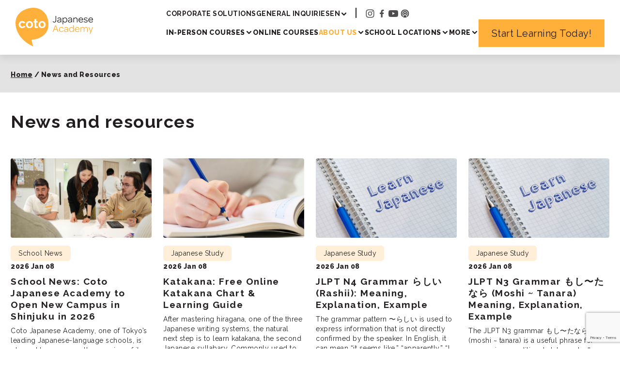

--- FILE ---
content_type: text/html; charset=UTF-8
request_url: https://cotoacademy.com/japanese-learning-blog/page/2/
body_size: 14947
content:
<!doctype html>
<html lang="en-US">

<head>
	<meta charset="UTF-8">
	<meta name="viewport" content="width=device-width" />
	<script id="altis-accelerate-accelerate-js-before">
var Altis = Altis || {}; Altis.Analytics = {"Ready":false,"Loaded":false,"Consent":{"CookiePrefix":"wp_consent","Enabled":false,"Allowed":["functional","statistics-anonymous"]},"Config":{"PinpointId":"c91dd3980b54472faa79318f1c1fe00e","PinpointRegion":"eu-central-1","PinpointEndpoint":"https:\/\/eu.accelerate.altis.cloud\/log","ExcludeBots":true},"Noop":false,"Data":{"Endpoint":{},"AppPackageName":"cotojapaneseacademy","AppVersion":"","SiteName":"Coto Japanese Academy","Attributes":{"blog":"https:\/\/cotoacademy.com","network":"https:\/\/cotoacademy.com\/","blogId":1,"networkId":1},"Metrics":{}},"Audiences":[]};Altis.Analytics.onReady = function ( callback ) {if ( Altis.Analytics.Ready ) {callback();} else {window.addEventListener( 'altis.analytics.ready', callback );}};Altis.Analytics.onLoad = function ( callback ) {if ( Altis.Analytics.Loaded ) {callback();} else {window.addEventListener( 'altis.analytics.loaded', callback );}};
</script>
<script async src="https://eu.accelerate.altis.cloud/accelerate.3.4.2.js?ver=cd4cc47a367219b644043d2449899236" id="altis-accelerate-accelerate-js"></script>
<script id="altis-accelerate-experiments-js-before">
window.Altis = window.Altis || {};window.Altis.Analytics = window.Altis.Analytics || {};window.Altis.Analytics.Experiments = window.Altis.Analytics.Experiments || {};window.Altis.Analytics.Experiments.BuildURL = "https:\/\/cotoacademy.com\/wp-content\/plugins\/altis-accelerate\/build";window.Altis.Analytics.Experiments.Goals = {"engagement":{"name":"engagement","event":"click","label":"Engagement (Default)","selector":"a,input[type=\"button\"],input[type=\"submit\"],input[type=\"image\"],button,area","closest":null,"args":{"validation_message":"You need to add at least one clickable element or a form to track conversions."}},"click_any_link":{"name":"click_any_link","event":"click","label":"Click on any link","selector":"a","closest":null,"args":{"validation_message":"You need to add at least one link to this content to track conversions."}},"submit_form":{"name":"submit_form","event":"submit","label":"Submit a form","selector":"form","closest":null,"args":{"validation_message":"You need to add a form to this content to track conversions."}}};
</script>
<script async src="https://cotoacademy.com/wp-content/plugins/altis-accelerate/build/experiments.a95de973.js?ver=cd4cc47a367219b644043d2449899236" id="altis-accelerate-experiments-js"></script>
<meta name='robots' content='index, follow, max-image-preview:large, max-snippet:-1, max-video-preview:-1' />
	<style>img:is([sizes="auto" i], [sizes^="auto," i]) { contain-intrinsic-size: 3000px 1500px }</style>
	<script>window.dataLayer = window.dataLayer || []; window.dataLayer.push( {"type":"archive","subtype":"post","context":{"is_front_page":false,"is_singular":false,"is_archive":false,"is_home":true,"is_search":false,"is_404":false,"is_post_type_archive":false,"is_tax":false},"user":{"logged_in":false},"blog":{"url":"https:\/\/cotoacademy.com","id":1},"network":{"url":"https:\/\/cotoacademy.com","id":1}} );</script><script>(function(w,d,s,l,i){w[l]=w[l]||[];w[l].push({'gtm.start':
new Date().getTime(),event:'gtm.js'});var f=d.getElementsByTagName(s)[0],
j=d.createElement(s),dl=l!='dataLayer'?'&l='+l:'';j.async=true;j.src=
'https://www.googletagmanager.com/gtm.js?id='+i+dl;f.parentNode.insertBefore(j,f);
})(window,document,'script','dataLayer','GTM-5Z6LWVB');</script><link rel="icon" type="image/svg+xml" href="https://cotoacademy.com/wp-content/uploads/2025/03/cropped-coto-japanese-academy-logo-site-icon-white-text.png" />
<link rel="icon" type="image/png" href="https://cotoacademy.com/wp-content/uploads/2025/03/cropped-coto-japanese-academy-logo-site-icon-white-text-32x32.png" sizes="32x32" />
<link rel="apple-touch-icon" sizes="180x180" href="https://cotoacademy.com/wp-content/uploads/2025/03/cropped-coto-japanese-academy-logo-site-icon-white-text-180x180.png" />
<link rel="shortcut icon" href="https://cotoacademy.com/wp-content/uploads/2025/03/cropped-coto-japanese-academy-logo-site-icon-white-text-32x32.png" />

	<!-- This site is optimized with the Yoast SEO Premium plugin v24.7 (Yoast SEO v24.7) - https://yoast.com/wordpress/plugins/seo/ -->
	<title>Japanese Learning Blog - Coto Japanese Academy</title>
	<meta name="description" content="Read our Japanese learning blog. Find Japanese grammar, learning tips, JLPT, Japanese culture, and more." />
	<link rel="canonical" href="https://cotoacademy.com/japanese-learning-blog/page/2/" />
	<link rel="prev" href="https://cotoacademy.com/japanese-learning-blog/" />
	<link rel="next" href="https://cotoacademy.com/japanese-learning-blog/page/3/" />
	<meta property="og:locale" content="en_US" />
	<meta property="og:type" content="article" />
	<meta property="og:title" content="News and Resources" />
	<meta property="og:description" content="Read our Japanese learning blog. Find Japanese grammar, learning tips, JLPT, Japanese culture, and more." />
	<meta property="og:url" content="https://cotoacademy.com/japanese-learning-blog/page/2/" />
	<meta property="og:site_name" content="Coto Japanese Academy" />
	<meta property="og:image" content="https://cotoacademy.com/wp-content/uploads/2025/03/Shibuya-Students-Studying.jpg" />
	<meta property="og:image:width" content="1260" />
	<meta property="og:image:height" content="825" />
	<meta property="og:image:type" content="image/jpeg" />
	<meta name="twitter:card" content="summary_large_image" />
	<script type="application/ld+json" class="yoast-schema-graph">{"@context":"https://schema.org","@graph":[{"@type":["WebPage","CollectionPage"],"@id":"https://cotoacademy.com/japanese-learning-blog/","url":"https://cotoacademy.com/japanese-learning-blog/page/2/","name":"Japanese Learning Blog - Coto Japanese Academy","isPartOf":{"@id":"https://cotoacademy.com/#website"},"datePublished":"2025-03-05T02:02:46+00:00","dateModified":"2026-01-20T07:56:40+00:00","description":"Read our Japanese learning blog. Find Japanese grammar, learning tips, JLPT, Japanese culture, and more.","breadcrumb":{"@id":"https://cotoacademy.com/japanese-learning-blog/page/2/#breadcrumb"},"inLanguage":"en-US"},{"@type":"BreadcrumbList","@id":"https://cotoacademy.com/japanese-learning-blog/page/2/#breadcrumb","itemListElement":[{"@type":"ListItem","position":1,"name":"Home","item":"https://cotoacademy.com/"},{"@type":"ListItem","position":2,"name":"News and Resources"}]},{"@type":"WebSite","@id":"https://cotoacademy.com/#website","url":"https://cotoacademy.com/","name":"Coto Academy","description":"Enjoy Learning, Enjoy Life - Japanese language school Tokyo, Yokohama, Online","publisher":{"@id":"https://cotoacademy.com/#organization"},"potentialAction":[{"@type":"SearchAction","target":{"@type":"EntryPoint","urlTemplate":"https://cotoacademy.com/?s={search_term_string}"},"query-input":{"@type":"PropertyValueSpecification","valueRequired":true,"valueName":"search_term_string"}}],"inLanguage":"en-US"},{"@type":"Organization","@id":"https://cotoacademy.com/#organization","name":"Coto Academy","url":"https://cotoacademy.com/","logo":{"@type":"ImageObject","inLanguage":"en-US","@id":"https://cotoacademy.com/#/schema/logo/image/","url":"https://cotoacademy.com/wp-content/uploads/2025/03/cropped-coto-japanese-academy-logo-site-icon-white-text.png","contentUrl":"https://cotoacademy.com/wp-content/uploads/2025/03/cropped-coto-japanese-academy-logo-site-icon-white-text.png","width":512,"height":512,"caption":"Coto Academy"},"image":{"@id":"https://cotoacademy.com/#/schema/logo/image/"},"sameAs":["https://www.facebook.com/cotoacademy","https://www.instagram.com/cotoacademy/"]}]}</script>
	<!-- / Yoast SEO Premium plugin. -->


<link rel='dns-prefetch' href='//eu.accelerate.altis.cloud' />
<link rel='dns-prefetch' href='//js.hs-scripts.com' />
<link rel='dns-prefetch' href='//fonts.googleapis.com' />
	<link rel="preconnect" href="https://fonts.googleapis.com">
	<link rel="preconnect" href="https://fonts.gstatic.com" crossorigin>
	<script>
window._wpemojiSettings = {"baseUrl":"https:\/\/s.w.org\/images\/core\/emoji\/16.0.1\/72x72\/","ext":".png","svgUrl":"https:\/\/s.w.org\/images\/core\/emoji\/16.0.1\/svg\/","svgExt":".svg","source":{"concatemoji":"https:\/\/cotoacademy.com\/wp-includes\/js\/wp-emoji-release.min.js?ver=6.8.3"}};
/*! This file is auto-generated */
!function(s,n){var o,i,e;function c(e){try{var t={supportTests:e,timestamp:(new Date).valueOf()};sessionStorage.setItem(o,JSON.stringify(t))}catch(e){}}function p(e,t,n){e.clearRect(0,0,e.canvas.width,e.canvas.height),e.fillText(t,0,0);var t=new Uint32Array(e.getImageData(0,0,e.canvas.width,e.canvas.height).data),a=(e.clearRect(0,0,e.canvas.width,e.canvas.height),e.fillText(n,0,0),new Uint32Array(e.getImageData(0,0,e.canvas.width,e.canvas.height).data));return t.every(function(e,t){return e===a[t]})}function u(e,t){e.clearRect(0,0,e.canvas.width,e.canvas.height),e.fillText(t,0,0);for(var n=e.getImageData(16,16,1,1),a=0;a<n.data.length;a++)if(0!==n.data[a])return!1;return!0}function f(e,t,n,a){switch(t){case"flag":return n(e,"\ud83c\udff3\ufe0f\u200d\u26a7\ufe0f","\ud83c\udff3\ufe0f\u200b\u26a7\ufe0f")?!1:!n(e,"\ud83c\udde8\ud83c\uddf6","\ud83c\udde8\u200b\ud83c\uddf6")&&!n(e,"\ud83c\udff4\udb40\udc67\udb40\udc62\udb40\udc65\udb40\udc6e\udb40\udc67\udb40\udc7f","\ud83c\udff4\u200b\udb40\udc67\u200b\udb40\udc62\u200b\udb40\udc65\u200b\udb40\udc6e\u200b\udb40\udc67\u200b\udb40\udc7f");case"emoji":return!a(e,"\ud83e\udedf")}return!1}function g(e,t,n,a){var r="undefined"!=typeof WorkerGlobalScope&&self instanceof WorkerGlobalScope?new OffscreenCanvas(300,150):s.createElement("canvas"),o=r.getContext("2d",{willReadFrequently:!0}),i=(o.textBaseline="top",o.font="600 32px Arial",{});return e.forEach(function(e){i[e]=t(o,e,n,a)}),i}function t(e){var t=s.createElement("script");t.src=e,t.defer=!0,s.head.appendChild(t)}"undefined"!=typeof Promise&&(o="wpEmojiSettingsSupports",i=["flag","emoji"],n.supports={everything:!0,everythingExceptFlag:!0},e=new Promise(function(e){s.addEventListener("DOMContentLoaded",e,{once:!0})}),new Promise(function(t){var n=function(){try{var e=JSON.parse(sessionStorage.getItem(o));if("object"==typeof e&&"number"==typeof e.timestamp&&(new Date).valueOf()<e.timestamp+604800&&"object"==typeof e.supportTests)return e.supportTests}catch(e){}return null}();if(!n){if("undefined"!=typeof Worker&&"undefined"!=typeof OffscreenCanvas&&"undefined"!=typeof URL&&URL.createObjectURL&&"undefined"!=typeof Blob)try{var e="postMessage("+g.toString()+"("+[JSON.stringify(i),f.toString(),p.toString(),u.toString()].join(",")+"));",a=new Blob([e],{type:"text/javascript"}),r=new Worker(URL.createObjectURL(a),{name:"wpTestEmojiSupports"});return void(r.onmessage=function(e){c(n=e.data),r.terminate(),t(n)})}catch(e){}c(n=g(i,f,p,u))}t(n)}).then(function(e){for(var t in e)n.supports[t]=e[t],n.supports.everything=n.supports.everything&&n.supports[t],"flag"!==t&&(n.supports.everythingExceptFlag=n.supports.everythingExceptFlag&&n.supports[t]);n.supports.everythingExceptFlag=n.supports.everythingExceptFlag&&!n.supports.flag,n.DOMReady=!1,n.readyCallback=function(){n.DOMReady=!0}}).then(function(){return e}).then(function(){var e;n.supports.everything||(n.readyCallback(),(e=n.source||{}).concatemoji?t(e.concatemoji):e.wpemoji&&e.twemoji&&(t(e.twemoji),t(e.wpemoji)))}))}((window,document),window._wpemojiSettings);
</script>
<link rel='stylesheet' id='structured-content-frontend-css' href='https://cotoacademy.com/wp-content/plugins/structured-content/dist/blocks.style.build.css?ver=1.6.4' media='all' />
<link rel='stylesheet' id='wp-components-css' href='https://cotoacademy.com/wp-includes/css/dist/components/style.min.css?ver=6.8.3' media='all' />
<style id='wp-emoji-styles-inline-css'>

	img.wp-smiley, img.emoji {
		display: inline !important;
		border: none !important;
		box-shadow: none !important;
		height: 1em !important;
		width: 1em !important;
		margin: 0 0.07em !important;
		vertical-align: -0.1em !important;
		background: none !important;
		padding: 0 !important;
	}
</style>
<link rel='stylesheet' id='wp-block-library-css' href='https://cotoacademy.com/wp-includes/css/dist/block-library/style.min.css?ver=6.8.3' media='all' />
<style id='boldblocks-svg-block-style-inline-css'>
.wp-block-boldblocks-svg-block{display:flex}.wp-block-boldblocks-svg-block,.wp-block-boldblocks-svg-block *{box-sizing:border-box}.wp-block-boldblocks-svg-block :not(.use-as-button) svg{display:block;height:100%;width:100%}.wp-block-boldblocks-svg-block .is-invert svg{transform:scaleY(-1)}.wp-block-boldblocks-svg-block .is-flip svg{transform:scaleX(-1)}.wp-block-boldblocks-svg-block .is-flip.is-invert svg{transform:scale(-1)}.wp-block-boldblocks-svg-block[style*="--bb--margin-top--sm"]{margin-top:var(--bb--margin-top--sm)!important}@media(min-width:768px){.wp-block-boldblocks-svg-block[style*="--bb--margin-top--md"]{margin-top:var(--bb--margin-top--md)!important}}@media(min-width:1024px){.wp-block-boldblocks-svg-block[style*="--bb--margin-top--lg"]{margin-top:var(--bb--margin-top--lg)!important}}.wp-block-boldblocks-svg-block[style*="--bb--margin-right--sm"]{margin-right:var(--bb--margin-right--sm)!important}@media(min-width:768px){.wp-block-boldblocks-svg-block[style*="--bb--margin-right--md"]{margin-right:var(--bb--margin-right--md)!important}}@media(min-width:1024px){.wp-block-boldblocks-svg-block[style*="--bb--margin-right--lg"]{margin-right:var(--bb--margin-right--lg)!important}}.wp-block-boldblocks-svg-block[style*="--bb--margin-bottom--sm"]{margin-bottom:var(--bb--margin-bottom--sm)!important}@media(min-width:768px){.wp-block-boldblocks-svg-block[style*="--bb--margin-bottom--md"]{margin-bottom:var(--bb--margin-bottom--md)!important}}@media(min-width:1024px){.wp-block-boldblocks-svg-block[style*="--bb--margin-bottom--lg"]{margin-bottom:var(--bb--margin-bottom--lg)!important}}.wp-block-boldblocks-svg-block[style*="--bb--margin-left--sm"]{margin-left:var(--bb--margin-left--sm)!important}@media(min-width:768px){.wp-block-boldblocks-svg-block[style*="--bb--margin-left--md"]{margin-left:var(--bb--margin-left--md)!important}}@media(min-width:1024px){.wp-block-boldblocks-svg-block[style*="--bb--margin-left--lg"]{margin-left:var(--bb--margin-left--lg)!important}}.wp-block-boldblocks-svg-block[style*="--bb--justify-alignment--"]{display:flex}.wp-block-boldblocks-svg-block[style*="--bb--justify-alignment--sm"]{justify-content:var(--bb--justify-alignment--sm)}@media(min-width:768px){.wp-block-boldblocks-svg-block[style*="--bb--justify-alignment--md"]{justify-content:var(--bb--justify-alignment--md)}}@media(min-width:1024px){.wp-block-boldblocks-svg-block[style*="--bb--justify-alignment--lg"]{justify-content:var(--bb--justify-alignment--lg)}}.wp-block-boldblocks-svg-block[style*="--bb--zindex"]{position:relative;z-index:var(--bb--zindex)}.wp-block-boldblocks-svg-block>.wp-block-boldblocks-svg-block__inner{display:block;line-height:0}.wp-block-boldblocks-svg-block [style*="--bb--width--sm"]{width:var(--bb--width--sm)}@media(min-width:768px){.wp-block-boldblocks-svg-block [style*="--bb--width--md"]{width:var(--bb--width--md)}}@media(min-width:1024px){.wp-block-boldblocks-svg-block [style*="--bb--width--lg"]{width:var(--bb--width--lg)}}.wp-block-boldblocks-svg-block [style*="--bb--height--sm"]{height:var(--bb--height--sm)}@media(min-width:768px){.wp-block-boldblocks-svg-block [style*="--bb--height--md"]{height:var(--bb--height--md)}}@media(min-width:1024px){.wp-block-boldblocks-svg-block [style*="--bb--height--lg"]{height:var(--bb--height--lg)}}.wp-block-boldblocks-svg-block [style*="--bb--padding-top--sm"]{padding-top:var(--bb--padding-top--sm)}@media(min-width:768px){.wp-block-boldblocks-svg-block [style*="--bb--padding-top--md"]{padding-top:var(--bb--padding-top--md)}}@media(min-width:1024px){.wp-block-boldblocks-svg-block [style*="--bb--padding-top--lg"]{padding-top:var(--bb--padding-top--lg)}}.wp-block-boldblocks-svg-block [style*="--bb--padding-right--sm"]{padding-right:var(--bb--padding-right--sm)}@media(min-width:768px){.wp-block-boldblocks-svg-block [style*="--bb--padding-right--md"]{padding-right:var(--bb--padding-right--md)}}@media(min-width:1024px){.wp-block-boldblocks-svg-block [style*="--bb--padding-right--lg"]{padding-right:var(--bb--padding-right--lg)}}.wp-block-boldblocks-svg-block [style*="--bb--padding-bottom--sm"]{padding-bottom:var(--bb--padding-bottom--sm)}@media(min-width:768px){.wp-block-boldblocks-svg-block [style*="--bb--padding-bottom--md"]{padding-bottom:var(--bb--padding-bottom--md)}}@media(min-width:1024px){.wp-block-boldblocks-svg-block [style*="--bb--padding-bottom--lg"]{padding-bottom:var(--bb--padding-bottom--lg)}}.wp-block-boldblocks-svg-block [style*="--bb--padding-left--sm"]{padding-left:var(--bb--padding-left--sm)}@media(min-width:768px){.wp-block-boldblocks-svg-block [style*="--bb--padding-left--md"]{padding-left:var(--bb--padding-left--md)}}@media(min-width:1024px){.wp-block-boldblocks-svg-block [style*="--bb--padding-left--lg"]{padding-left:var(--bb--padding-left--lg)}}.wp-block-boldblocks-svg-block [style*="--bb--border--sm"]{border:var(--bb--border--sm)}@media(min-width:768px){.wp-block-boldblocks-svg-block [style*="--bb--border--md"]{border:var(--bb--border--md)}}@media(min-width:1024px){.wp-block-boldblocks-svg-block [style*="--bb--border--lg"]{border:var(--bb--border--lg)}}.wp-block-boldblocks-svg-block [style*="--bb--border-radius--sm"]{border-radius:var(--bb--border-radius--sm)}@media(min-width:768px){.wp-block-boldblocks-svg-block [style*="--bb--border-radius--md"]{border-radius:var(--bb--border-radius--md)}}@media(min-width:1024px){.wp-block-boldblocks-svg-block [style*="--bb--border-radius--lg"]{border-radius:var(--bb--border-radius--lg)}}.wp-block-boldblocks-svg-block .use-as-button{align-items:center;display:flex;justify-content:center;text-decoration:none}.wp-block-boldblocks-svg-block .use-as-button.icon-right svg{order:1}.wp-block-boldblocks-svg-block .use-as-button.is-edit .button-text{line-height:1}.wp-block-boldblocks-svg-block .use-as-button svg{height:auto!important}.wp-block-boldblocks-svg-block .use-as-button[style*="--bb--svg-width--sm"] svg{width:var(--bb--svg-width--sm)!important}@media(min-width:768px){.wp-block-boldblocks-svg-block .use-as-button[style*="--bb--svg-width--md"] svg{width:var(--bb--svg-width--md)!important}}@media(min-width:1024px){.wp-block-boldblocks-svg-block .use-as-button[style*="--bb--svg-width--lg"] svg{width:var(--bb--svg-width--lg)!important}}.wp-block-boldblocks-svg-block .use-as-button[style*="--bb--gap--sm"]{gap:var(--bb--gap--sm)}@media(min-width:768px){.wp-block-boldblocks-svg-block .use-as-button[style*="--bb--gap--md"]{gap:var(--bb--gap--md)}}@media(min-width:1024px){.wp-block-boldblocks-svg-block .use-as-button[style*="--bb--gap--lg"]{gap:var(--bb--gap--lg)}}.wp-block-boldblocks-svg-block .use-as-button[style*="--bb--text--color:"]{color:var(--bb--text--color)}.wp-block-boldblocks-svg-block [style*="--bb--fill--color:"] [fill],.wp-block-boldblocks-svg-block [style*="--bb--fill--color:"] [fill] *,.wp-block-boldblocks-svg-block [style*="--bb--fill--color:"] svg,.wp-block-boldblocks-svg-block [style*="--bb--fill--color:"] svg *{fill:var(--bb--fill--color)!important}.wp-block-boldblocks-svg-block [style*="--bb--stroke--color:"]{color:var(--bb--stroke--color)}.wp-block-boldblocks-svg-block [style*="--bb--stroke--color:"] [stroke],.wp-block-boldblocks-svg-block [style*="--bb--stroke--color:"] [stroke] *,.wp-block-boldblocks-svg-block [style*="--bb--stroke--color:"] svg,.wp-block-boldblocks-svg-block [style*="--bb--stroke--color:"] svg *{stroke:var(--bb--stroke--color)!important}.wp-block-boldblocks-svg-block [style*="--bb--background--color:"]{background:var(--bb--background--color)}

</style>
<style id='global-styles-inline-css'>
:root{--wp--preset--aspect-ratio--square: 1;--wp--preset--aspect-ratio--4-3: 4/3;--wp--preset--aspect-ratio--3-4: 3/4;--wp--preset--aspect-ratio--3-2: 3/2;--wp--preset--aspect-ratio--2-3: 2/3;--wp--preset--aspect-ratio--16-9: 16/9;--wp--preset--aspect-ratio--9-16: 9/16;--wp--preset--color--black: #000000;--wp--preset--color--cyan-bluish-gray: #abb8c3;--wp--preset--color--white: #ffffff;--wp--preset--color--pale-pink: #f78da7;--wp--preset--color--vivid-red: #cf2e2e;--wp--preset--color--luminous-vivid-orange: #ff6900;--wp--preset--color--luminous-vivid-amber: #fcb900;--wp--preset--color--light-green-cyan: #7bdcb5;--wp--preset--color--vivid-green-cyan: #00d084;--wp--preset--color--pale-cyan-blue: #8ed1fc;--wp--preset--color--vivid-cyan-blue: #0693e3;--wp--preset--color--vivid-purple: #9b51e0;--wp--preset--color--base: #FFFFFF;--wp--preset--color--content: #231F20;--wp--preset--color--primary: #FFB03B;--wp--preset--color--secondary: #E3E3E3;--wp--preset--color--orange: #FFF6E9;--wp--preset--color--light-amber: #FFB84F;--wp--preset--color--pale-amber: #FFC876;--wp--preset--gradient--vivid-cyan-blue-to-vivid-purple: linear-gradient(135deg,rgba(6,147,227,1) 0%,rgb(155,81,224) 100%);--wp--preset--gradient--light-green-cyan-to-vivid-green-cyan: linear-gradient(135deg,rgb(122,220,180) 0%,rgb(0,208,130) 100%);--wp--preset--gradient--luminous-vivid-amber-to-luminous-vivid-orange: linear-gradient(135deg,rgba(252,185,0,1) 0%,rgba(255,105,0,1) 100%);--wp--preset--gradient--luminous-vivid-orange-to-vivid-red: linear-gradient(135deg,rgba(255,105,0,1) 0%,rgb(207,46,46) 100%);--wp--preset--gradient--very-light-gray-to-cyan-bluish-gray: linear-gradient(135deg,rgb(238,238,238) 0%,rgb(169,184,195) 100%);--wp--preset--gradient--cool-to-warm-spectrum: linear-gradient(135deg,rgb(74,234,220) 0%,rgb(151,120,209) 20%,rgb(207,42,186) 40%,rgb(238,44,130) 60%,rgb(251,105,98) 80%,rgb(254,248,76) 100%);--wp--preset--gradient--blush-light-purple: linear-gradient(135deg,rgb(255,206,236) 0%,rgb(152,150,240) 100%);--wp--preset--gradient--blush-bordeaux: linear-gradient(135deg,rgb(254,205,165) 0%,rgb(254,45,45) 50%,rgb(107,0,62) 100%);--wp--preset--gradient--luminous-dusk: linear-gradient(135deg,rgb(255,203,112) 0%,rgb(199,81,192) 50%,rgb(65,88,208) 100%);--wp--preset--gradient--pale-ocean: linear-gradient(135deg,rgb(255,245,203) 0%,rgb(182,227,212) 50%,rgb(51,167,181) 100%);--wp--preset--gradient--electric-grass: linear-gradient(135deg,rgb(202,248,128) 0%,rgb(113,206,126) 100%);--wp--preset--gradient--midnight: linear-gradient(135deg,rgb(2,3,129) 0%,rgb(40,116,252) 100%);--wp--preset--font-size--small: 13px;--wp--preset--font-size--medium: 20px;--wp--preset--font-size--large: 36px;--wp--preset--font-size--x-large: 42px;--wp--preset--font-size--xx-large: clamp(2.15rem, 2.15rem + ((1vw - 0.2rem) * 1.141), 3rem);--wp--preset--font-family--raleway: Raleway, sans-serif;--wp--preset--font-family--biz-udp-gothic: BIZ UDPGothic, sans-serif;--wp--preset--font-family--noto-sans-tc: Noto Sans TC, sans-serif;--wp--preset--font-family--noto-sans-sc: Noto Sans SC, sans-serif;--wp--preset--spacing--20: 0.44rem;--wp--preset--spacing--30: 0.67rem;--wp--preset--spacing--40: 1rem;--wp--preset--spacing--50: 1.5rem;--wp--preset--spacing--60: 2.25rem;--wp--preset--spacing--70: 3.38rem;--wp--preset--spacing--80: 5.06rem;--wp--preset--shadow--natural: 6px 6px 9px rgba(0, 0, 0, 0.2);--wp--preset--shadow--deep: 12px 12px 50px rgba(0, 0, 0, 0.4);--wp--preset--shadow--sharp: 6px 6px 0px rgba(0, 0, 0, 0.2);--wp--preset--shadow--outlined: 6px 6px 0px -3px rgba(255, 255, 255, 1), 6px 6px rgba(0, 0, 0, 1);--wp--preset--shadow--crisp: 6px 6px 0px rgba(0, 0, 0, 1);}:root { --wp--style--global--content-size: 1268px;--wp--style--global--wide-size: 1512px; }:where(body) { margin: 0; }.wp-site-blocks { padding-top: var(--wp--style--root--padding-top); padding-bottom: var(--wp--style--root--padding-bottom); }.has-global-padding { padding-right: var(--wp--style--root--padding-right); padding-left: var(--wp--style--root--padding-left); }.has-global-padding > .alignfull { margin-right: calc(var(--wp--style--root--padding-right) * -1); margin-left: calc(var(--wp--style--root--padding-left) * -1); }.has-global-padding :where(:not(.alignfull.is-layout-flow) > .has-global-padding:not(.wp-block-block, .alignfull)) { padding-right: 0; padding-left: 0; }.has-global-padding :where(:not(.alignfull.is-layout-flow) > .has-global-padding:not(.wp-block-block, .alignfull)) > .alignfull { margin-left: 0; margin-right: 0; }.wp-site-blocks > .alignleft { float: left; margin-right: 2em; }.wp-site-blocks > .alignright { float: right; margin-left: 2em; }.wp-site-blocks > .aligncenter { justify-content: center; margin-left: auto; margin-right: auto; }:where(.wp-site-blocks) > * { margin-block-start: 0; margin-block-end: 0; }:where(.wp-site-blocks) > :first-child { margin-block-start: 0; }:where(.wp-site-blocks) > :last-child { margin-block-end: 0; }:root { --wp--style--block-gap: 0; }:root :where(.is-layout-flow) > :first-child{margin-block-start: 0;}:root :where(.is-layout-flow) > :last-child{margin-block-end: 0;}:root :where(.is-layout-flow) > *{margin-block-start: 0;margin-block-end: 0;}:root :where(.is-layout-constrained) > :first-child{margin-block-start: 0;}:root :where(.is-layout-constrained) > :last-child{margin-block-end: 0;}:root :where(.is-layout-constrained) > *{margin-block-start: 0;margin-block-end: 0;}:root :where(.is-layout-flex){gap: 0;}:root :where(.is-layout-grid){gap: 0;}.is-layout-flow > .alignleft{float: left;margin-inline-start: 0;margin-inline-end: 2em;}.is-layout-flow > .alignright{float: right;margin-inline-start: 2em;margin-inline-end: 0;}.is-layout-flow > .aligncenter{margin-left: auto !important;margin-right: auto !important;}.is-layout-constrained > .alignleft{float: left;margin-inline-start: 0;margin-inline-end: 2em;}.is-layout-constrained > .alignright{float: right;margin-inline-start: 2em;margin-inline-end: 0;}.is-layout-constrained > .aligncenter{margin-left: auto !important;margin-right: auto !important;}.is-layout-constrained > :where(:not(.alignleft):not(.alignright):not(.alignfull)){max-width: var(--wp--style--global--content-size);margin-left: auto !important;margin-right: auto !important;}.is-layout-constrained > .alignwide{max-width: var(--wp--style--global--wide-size);}body .is-layout-flex{display: flex;}.is-layout-flex{flex-wrap: wrap;align-items: center;}.is-layout-flex > :is(*, div){margin: 0;}body .is-layout-grid{display: grid;}.is-layout-grid > :is(*, div){margin: 0;}body{background-color: var(--wp--preset--color--base);color: var(--wp--preset--color--contrast);font-family: var(--wp--preset--font-family--raleway);font-size: var(--wp--preset--font-size--medium);font-weight: 400;letter-spacing: 0.5px;line-height: 28px;--wp--style--root--padding-top: 0px;--wp--style--root--padding-right: 0px;--wp--style--root--padding-bottom: 0px;--wp--style--root--padding-left: 0px;}a:where(:not(.wp-element-button)){text-decoration: underline;}h1, h2, h3, h4, h5, h6{font-weight: 400;letter-spacing: -0.1px;line-height: 1.125;}h1{font-size: var(--wp--preset--font-size--xx-large);}h2{font-size: var(--wp--preset--font-size--x-large);}h3{font-size: var(--wp--preset--font-size--large);}h4{font-size: var(--wp--preset--font-size--medium);}h5{font-size: var(--wp--preset--font-size--small);letter-spacing: 0.5px;}h6{font-size: var(--wp--preset--font-size--small);font-weight: 700;letter-spacing: 1.4px;text-transform: uppercase;}:root :where(.wp-element-button, .wp-block-button__link){background-color: #32373c;border-width: 0;color: #fff;font-family: inherit;font-size: inherit;line-height: inherit;padding: calc(0.667em + 2px) calc(1.333em + 2px);text-decoration: none;}.has-black-color{color: var(--wp--preset--color--black) !important;}.has-cyan-bluish-gray-color{color: var(--wp--preset--color--cyan-bluish-gray) !important;}.has-white-color{color: var(--wp--preset--color--white) !important;}.has-pale-pink-color{color: var(--wp--preset--color--pale-pink) !important;}.has-vivid-red-color{color: var(--wp--preset--color--vivid-red) !important;}.has-luminous-vivid-orange-color{color: var(--wp--preset--color--luminous-vivid-orange) !important;}.has-luminous-vivid-amber-color{color: var(--wp--preset--color--luminous-vivid-amber) !important;}.has-light-green-cyan-color{color: var(--wp--preset--color--light-green-cyan) !important;}.has-vivid-green-cyan-color{color: var(--wp--preset--color--vivid-green-cyan) !important;}.has-pale-cyan-blue-color{color: var(--wp--preset--color--pale-cyan-blue) !important;}.has-vivid-cyan-blue-color{color: var(--wp--preset--color--vivid-cyan-blue) !important;}.has-vivid-purple-color{color: var(--wp--preset--color--vivid-purple) !important;}.has-base-color{color: var(--wp--preset--color--base) !important;}.has-content-color{color: var(--wp--preset--color--content) !important;}.has-primary-color{color: var(--wp--preset--color--primary) !important;}.has-secondary-color{color: var(--wp--preset--color--secondary) !important;}.has-orange-color{color: var(--wp--preset--color--orange) !important;}.has-light-amber-color{color: var(--wp--preset--color--light-amber) !important;}.has-pale-amber-color{color: var(--wp--preset--color--pale-amber) !important;}.has-black-background-color{background-color: var(--wp--preset--color--black) !important;}.has-cyan-bluish-gray-background-color{background-color: var(--wp--preset--color--cyan-bluish-gray) !important;}.has-white-background-color{background-color: var(--wp--preset--color--white) !important;}.has-pale-pink-background-color{background-color: var(--wp--preset--color--pale-pink) !important;}.has-vivid-red-background-color{background-color: var(--wp--preset--color--vivid-red) !important;}.has-luminous-vivid-orange-background-color{background-color: var(--wp--preset--color--luminous-vivid-orange) !important;}.has-luminous-vivid-amber-background-color{background-color: var(--wp--preset--color--luminous-vivid-amber) !important;}.has-light-green-cyan-background-color{background-color: var(--wp--preset--color--light-green-cyan) !important;}.has-vivid-green-cyan-background-color{background-color: var(--wp--preset--color--vivid-green-cyan) !important;}.has-pale-cyan-blue-background-color{background-color: var(--wp--preset--color--pale-cyan-blue) !important;}.has-vivid-cyan-blue-background-color{background-color: var(--wp--preset--color--vivid-cyan-blue) !important;}.has-vivid-purple-background-color{background-color: var(--wp--preset--color--vivid-purple) !important;}.has-base-background-color{background-color: var(--wp--preset--color--base) !important;}.has-content-background-color{background-color: var(--wp--preset--color--content) !important;}.has-primary-background-color{background-color: var(--wp--preset--color--primary) !important;}.has-secondary-background-color{background-color: var(--wp--preset--color--secondary) !important;}.has-orange-background-color{background-color: var(--wp--preset--color--orange) !important;}.has-light-amber-background-color{background-color: var(--wp--preset--color--light-amber) !important;}.has-pale-amber-background-color{background-color: var(--wp--preset--color--pale-amber) !important;}.has-black-border-color{border-color: var(--wp--preset--color--black) !important;}.has-cyan-bluish-gray-border-color{border-color: var(--wp--preset--color--cyan-bluish-gray) !important;}.has-white-border-color{border-color: var(--wp--preset--color--white) !important;}.has-pale-pink-border-color{border-color: var(--wp--preset--color--pale-pink) !important;}.has-vivid-red-border-color{border-color: var(--wp--preset--color--vivid-red) !important;}.has-luminous-vivid-orange-border-color{border-color: var(--wp--preset--color--luminous-vivid-orange) !important;}.has-luminous-vivid-amber-border-color{border-color: var(--wp--preset--color--luminous-vivid-amber) !important;}.has-light-green-cyan-border-color{border-color: var(--wp--preset--color--light-green-cyan) !important;}.has-vivid-green-cyan-border-color{border-color: var(--wp--preset--color--vivid-green-cyan) !important;}.has-pale-cyan-blue-border-color{border-color: var(--wp--preset--color--pale-cyan-blue) !important;}.has-vivid-cyan-blue-border-color{border-color: var(--wp--preset--color--vivid-cyan-blue) !important;}.has-vivid-purple-border-color{border-color: var(--wp--preset--color--vivid-purple) !important;}.has-base-border-color{border-color: var(--wp--preset--color--base) !important;}.has-content-border-color{border-color: var(--wp--preset--color--content) !important;}.has-primary-border-color{border-color: var(--wp--preset--color--primary) !important;}.has-secondary-border-color{border-color: var(--wp--preset--color--secondary) !important;}.has-orange-border-color{border-color: var(--wp--preset--color--orange) !important;}.has-light-amber-border-color{border-color: var(--wp--preset--color--light-amber) !important;}.has-pale-amber-border-color{border-color: var(--wp--preset--color--pale-amber) !important;}.has-vivid-cyan-blue-to-vivid-purple-gradient-background{background: var(--wp--preset--gradient--vivid-cyan-blue-to-vivid-purple) !important;}.has-light-green-cyan-to-vivid-green-cyan-gradient-background{background: var(--wp--preset--gradient--light-green-cyan-to-vivid-green-cyan) !important;}.has-luminous-vivid-amber-to-luminous-vivid-orange-gradient-background{background: var(--wp--preset--gradient--luminous-vivid-amber-to-luminous-vivid-orange) !important;}.has-luminous-vivid-orange-to-vivid-red-gradient-background{background: var(--wp--preset--gradient--luminous-vivid-orange-to-vivid-red) !important;}.has-very-light-gray-to-cyan-bluish-gray-gradient-background{background: var(--wp--preset--gradient--very-light-gray-to-cyan-bluish-gray) !important;}.has-cool-to-warm-spectrum-gradient-background{background: var(--wp--preset--gradient--cool-to-warm-spectrum) !important;}.has-blush-light-purple-gradient-background{background: var(--wp--preset--gradient--blush-light-purple) !important;}.has-blush-bordeaux-gradient-background{background: var(--wp--preset--gradient--blush-bordeaux) !important;}.has-luminous-dusk-gradient-background{background: var(--wp--preset--gradient--luminous-dusk) !important;}.has-pale-ocean-gradient-background{background: var(--wp--preset--gradient--pale-ocean) !important;}.has-electric-grass-gradient-background{background: var(--wp--preset--gradient--electric-grass) !important;}.has-midnight-gradient-background{background: var(--wp--preset--gradient--midnight) !important;}.has-small-font-size{font-size: var(--wp--preset--font-size--small) !important;}.has-medium-font-size{font-size: var(--wp--preset--font-size--medium) !important;}.has-large-font-size{font-size: var(--wp--preset--font-size--large) !important;}.has-x-large-font-size{font-size: var(--wp--preset--font-size--x-large) !important;}.has-xx-large-font-size{font-size: var(--wp--preset--font-size--xx-large) !important;}.has-raleway-font-family{font-family: var(--wp--preset--font-family--raleway) !important;}.has-biz-udp-gothic-font-family{font-family: var(--wp--preset--font-family--biz-udp-gothic) !important;}.has-noto-sans-tc-font-family{font-family: var(--wp--preset--font-family--noto-sans-tc) !important;}.has-noto-sans-sc-font-family{font-family: var(--wp--preset--font-family--noto-sans-sc) !important;}
:root :where(.wp-block-button .wp-block-button__link){border-radius: 4px;font-size: 16px;font-weight: 800;letter-spacing: 1.5px;line-height: 21px;}
:root :where(.wp-block-pullquote){font-size: 1.5em;line-height: 1.6;}
:root :where(.wp-block-list){padding-left: 20px;}:root :where(.wp-block-list){list-style-type: disc;}
</style>
<link rel='stylesheet' id='ca-google-fonts-raleway-css' href='https://fonts.googleapis.com/css2?family=Raleway%3Awght%40400%3B600%3B700%3B800&#038;display=swap&#038;ver=6.8.3' media='all' />
<link rel='stylesheet' id='ca-google-fonts-inter-css' href='https://fonts.googleapis.com/css2?family=Inter%3Awght%40700&#038;display=swap&#038;ver=6.8.3' media='all' />
<link rel='stylesheet' id='ca-google-fonts-bizudpgothhic-css' href='https://fonts.googleapis.com/css2?family=BIZ+UDPGothic%3Awght%40400%3B700&#038;display=swap%22+rel%3D%22stylesheet&#038;ver=6.8.3' media='all' />
<link rel='stylesheet' id='ca-google-fonts-notosans-tc-css' href='https://fonts.googleapis.com/css2?family=Noto+Sans+TC%3Awght%40400%3B700&#038;display=swap&#038;ver=6.8.3' media='all' />
<link rel='stylesheet' id='ca-google-fonts-notosans-sc-css' href='https://fonts.googleapis.com/css2?family=Noto+Sans+SC%3Awght%40400%3B700&#038;display=swap&#038;ver=6.8.3' media='all' />
<link rel='stylesheet' id='ca-theme-css' href='https://cotoacademy.com/wp-content/themes/cotoacademy/assets/build/ca-theme.05d9050cf83ba6209cb3.css?ver=05d9050cf83ba6209cb3' media='all' />
<script async src="https://cotoacademy.com/wp-content/plugins/hm-gtm/assets/events.js?ver=3.1.3" id="hm-gtm-js" defer data-wp-strategy="defer"></script>
<script id="mlp-redirect-frontend-js-extra">
var MultilingualPressRedirectConfig = {"redirectMechanism":"php","noredirectKey":"noredirect"};
</script>
<script src="https://cotoacademy.com/wp-content/plugins/multilingualpress/src/modules/Redirect/public/js/frontend.min.js?ver=40c150ac1054ddfdd811" id="mlp-redirect-frontend-js" defer data-wp-strategy="defer"></script>
<link rel="https://api.w.org/" href="https://cotoacademy.com/wp-json/" /><link rel="EditURI" type="application/rsd+xml" title="RSD" href="https://cotoacademy.com/xmlrpc.php?rsd" />
<meta name="generator" content="WordPress 6.8.3" />
			<!-- DO NOT COPY THIS SNIPPET! Start of Page Analytics Tracking for HubSpot WordPress plugin v11.1.82-->
			<script class="hsq-set-content-id" data-content-id="standard-page">
				var _hsq = _hsq || [];
				_hsq.push(["setContentType", "standard-page"]);
			</script>
			<!-- DO NOT COPY THIS SNIPPET! End of Page Analytics Tracking for HubSpot WordPress plugin -->
			<script type='text/javascript' data-cfasync='false'>var _mmunch = {'front': false, 'page': false, 'post': false, 'category': false, 'author': false, 'search': false, 'attachment': false, 'tag': false};_mmunch['front'] = true;</script><script data-cfasync="false" src="//a.mailmunch.co/app/v1/site.js" id="mailmunch-script" data-plugin="mailmunch" data-mailmunch-site-id="658598" async></script><link rel="icon" href="https://cotoacademy.com/wp-content/uploads/2025/03/cropped-coto-japanese-academy-logo-site-icon-white-text-32x32.png" sizes="32x32" />
<link rel="icon" href="https://cotoacademy.com/wp-content/uploads/2025/03/cropped-coto-japanese-academy-logo-site-icon-white-text-192x192.png" sizes="192x192" />
<link rel="apple-touch-icon" href="https://cotoacademy.com/wp-content/uploads/2025/03/cropped-coto-japanese-academy-logo-site-icon-white-text-180x180.png" />
<meta name="msapplication-TileImage" content="https://cotoacademy.com/wp-content/uploads/2025/03/cropped-coto-japanese-academy-logo-site-icon-white-text-270x270.png" />
</head>

<body class="blog paged wp-embed-responsive paged-2 wp-theme-cotoacademy">
	<noscript><iframe src="https://www.googletagmanager.com/ns.html?id=GTM-5Z6LWVB"
height="0" width="0" style="display:none;visibility:hidden"></iframe></noscript>	<header class="xl:px-4 xl:py-4 xl:shadow-default z-20 sticky top-0 bg-white">
		<div class="hidden xl:block xl:container xl:mx-auto">
			<div class="flex place-content-between">
				<a href="https://cotoacademy.com/" rel="home" class="tracking-wider text-2xl font-medium text-blue">
					<span class="sr-only">
						Coto Japanese Academy					</span>
					<img class="w-40" src="https://cotoacademy.com/wp-content/uploads/2025/03/coto-japanese-academy-logo.svg">
				</a>
				<div class="flex flex-col gap-4">
	<div class="flex place-content-end">
	<div class="flex gap-6 items-center">
					<nav class="header__navigation-desktop-eyebrow">
				<ul id="menu-header-eyebrow-menu" class="flex gap-8 items-center text-xs font-bold uppercase"><li id="menu-item-94076" class="menu-item menu-item-type-post_type menu-item-object-page menu-item-94076"><a href="https://cotoacademy.com/corporate-japanese-training/">Corporate Solutions</a></li>
<li id="menu-item-89549" class="menu-item menu-item-type-post_type menu-item-object-page menu-item-89549"><a href="https://cotoacademy.com/inquiry/">General Inquiries</a></li>
<li id="menu-item-89721" class="site-id-1 mlp-language-nav-item menu-item menu-item-type-mlp_language menu-item-object-mlp_language menu-item-has-children mlp-current-language-item menu-item-89721"><a rel="alternate" href="https://cotoacademy.com/japanese-learning-blog/?noredirect=en-US&#038;fbclid=IwZXh0bgNhZW0CMTEAAR1YzOtU-76gnkRERaBNkq91XDg1etTHgLDiQiYAtfgwy_MFuuvpNJRSd90_aem_YRmTlqzC6MLve3d9RBR4dQ" lang="en-US" hreflang="en-US">EN</a>
<ul class="sub-menu">
	<li id="menu-item-89722" class="site-id-2 mlp-language-nav-item menu-item menu-item-type-mlp_language menu-item-object-mlp_language menu-item-89722"><a rel="alternate" href="https://cotoacademy.com/ja/japanese-learning-blog/?noredirect=ja-JP&#038;fbclid=IwZXh0bgNhZW0CMTEAAR1YzOtU-76gnkRERaBNkq91XDg1etTHgLDiQiYAtfgwy_MFuuvpNJRSd90_aem_YRmTlqzC6MLve3d9RBR4dQ" lang="ja" hreflang="ja">JP</a></li>
	<li id="menu-item-95429" class="site-id-4 mlp-language-nav-item menu-item menu-item-type-mlp_language menu-item-object-mlp_language menu-item-95429"><a rel="alternate" href="https://cotoacademy.com/cn/japanese-learning-blog/?noredirect=zh-CN&#038;fbclid=IwZXh0bgNhZW0CMTEAAR1YzOtU-76gnkRERaBNkq91XDg1etTHgLDiQiYAtfgwy_MFuuvpNJRSd90_aem_YRmTlqzC6MLve3d9RBR4dQ" lang="zh-CN" hreflang="zh-CN">CN</a></li>
	<li id="menu-item-91599" class="site-id-3 mlp-language-nav-item menu-item menu-item-type-mlp_language menu-item-object-mlp_language menu-item-91599"><a rel="alternate" href="https://cotoacademy.com/fr/blog-apprentissage-japonais/?noredirect=fr-FR&#038;fbclid=IwZXh0bgNhZW0CMTEAAR1YzOtU-76gnkRERaBNkq91XDg1etTHgLDiQiYAtfgwy_MFuuvpNJRSd90_aem_YRmTlqzC6MLve3d9RBR4dQ" lang="fr-FR" hreflang="fr-FR">FR</a></li>
</ul>
</li>
</ul>			</nav>
			</div>
	<div class="w-0 h-[21px] origin-top-left border border-grey ml-4 mr-4"></div>
	<div class="justify-start items-center gap-2 flex">
		<div class="w-6 h-6 inline-flex justify-center items-center">
			<a href="https://www.instagram.com/cotoacademy/" target="_blank">
				<img src="https://cotoacademy.com/wp-content/uploads/2025/03/instagram-social-icon.svg">
			</a>
		</div>
		<div class="w-6 h-6 inline-flex justify-center items-center">
			<div class="relative">
				<a href="https://www.facebook.com/cotoacademy" target="_blank">
					<img src="https://cotoacademy.com/wp-content/uploads/2025/03/facebook-social-icon.svg">
				</a>
			</div>
		</div>
		<div class="w-6 h-6 inline-flex justify-center items-center">
			<div class="relative">
				<a href="https://www.youtube.com/@CotoLanguageAcademy" target="_blank">
					<img src="https://cotoacademy.com/wp-content/uploads/2025/03/youtube-social-icon.svg">
				</a>
			</div>
		</div>
		<div class="w-6 h-6 inline-flex justify-center items-center">
			<div class="relative">
				<a href="https://linktr.ee/cotopodcast" target="_blank">
					<img src="https://cotoacademy.com/wp-content/uploads/2025/03/podcast-icon.svg">
				</a>
			</div>
		</div>
	</div>
</div>
	<div class="flex gap-6 items-center">
					<nav class="header__navigation-desktop-main mt-2">
				<ul id="menu-header-main-menu" class="flex gap-8 items-center text-xs font-bold uppercase desktop-header-main-menu list-none"><li id="menu-item-66" class="menu-item menu-item-type-custom menu-item-object-custom menu-item-has-children menu-item-66"><a href="#">In-person Courses</a>
<ul class="sub-menu">
	<li id="menu-item-89740" class="menu-item menu-item-type-post_type menu-item-object-course menu-item-89740"><a href="https://cotoacademy.com/course/intensive-japanese-courses-tokyo-yokohama/">Intensive Japanese Courses</a></li>
	<li id="menu-item-89739" class="menu-item menu-item-type-post_type menu-item-object-course menu-item-89739"><a href="https://cotoacademy.com/course/part-time-japanese-lessons-tokyo-yokohama/">Part-time Japanese Classes</a></li>
	<li id="menu-item-89738" class="menu-item menu-item-type-post_type menu-item-object-course menu-item-89738"><a href="https://cotoacademy.com/course/jlpt-courses/">JLPT Preparation Courses</a></li>
	<li id="menu-item-89736" class="menu-item menu-item-type-post_type menu-item-object-course menu-item-89736"><a href="https://cotoacademy.com/course/private-japanese-lessons/">Private Japanese Lessons</a></li>
	<li id="menu-item-93037" class="menu-item menu-item-type-post_type menu-item-object-course menu-item-93037"><a href="https://cotoacademy.com/course/business-japanese-course/">Business Japanese Courses</a></li>
	<li id="menu-item-89737" class="menu-item menu-item-type-post_type menu-item-object-course menu-item-89737"><a href="https://cotoacademy.com/course/kids-japanese-courses-tokyo-yokohama/">Kids Japanese Courses</a></li>
	<li id="menu-item-70" class="menu-item menu-item-type-post_type menu-item-object-page menu-item-70"><a href="https://cotoacademy.com/course/">View All</a></li>
</ul>
</li>
<li id="menu-item-89741" class="menu-item menu-item-type-post_type menu-item-object-course menu-item-89741"><a href="https://cotoacademy.com/course/online-japanese-lessons/">Online Courses</a></li>
<li id="menu-item-161" class="menu-item menu-item-type-custom menu-item-object-custom current-menu-ancestor current-menu-parent menu-item-has-children menu-item-161"><a href="#">About Us</a>
<ul class="sub-menu">
	<li id="menu-item-32" class="menu-item menu-item-type-post_type menu-item-object-page menu-item-32"><a href="https://cotoacademy.com/about-coto-japanese-academy/">Our Story</a></li>
	<li id="menu-item-79" class="menu-item menu-item-type-post_type menu-item-object-page current-menu-item page_item page-item-52 current_page_item current_page_parent menu-item-79"><a href="https://cotoacademy.com/japanese-learning-blog/" aria-current="page">News and Resources</a></li>
</ul>
</li>
<li id="menu-item-74" class="menu-item menu-item-type-custom menu-item-object-custom menu-item-has-children menu-item-74"><a href="#">School Locations</a>
<ul class="sub-menu">
	<li id="menu-item-89745" class="menu-item menu-item-type-post_type menu-item-object-location menu-item-89745"><a href="https://cotoacademy.com/locations/about-coto-academy-shibuya-school/">Shibuya School</a></li>
	<li id="menu-item-97656" class="menu-item menu-item-type-post_type menu-item-object-location menu-item-97656"><a href="https://cotoacademy.com/locations/coto-academy-shinjuku-japanese-language-school/">Shinjuku School</a></li>
	<li id="menu-item-89744" class="menu-item menu-item-type-post_type menu-item-object-location menu-item-89744"><a href="https://cotoacademy.com/locations/about-coto-tokyo-iidabashi/">Iidabashi School</a></li>
	<li id="menu-item-89743" class="menu-item menu-item-type-post_type menu-item-object-location menu-item-89743"><a href="https://cotoacademy.com/locations/tokyo-azabu-coto-club/">Minato School</a></li>
	<li id="menu-item-89742" class="menu-item menu-item-type-post_type menu-item-object-location menu-item-89742"><a href="https://cotoacademy.com/locations/about-yokohama-school/">Yokohama School</a></li>
	<li id="menu-item-89746" class="menu-item menu-item-type-post_type menu-item-object-course menu-item-89746"><a href="https://cotoacademy.com/course/online-japanese-lessons/">Online School</a></li>
</ul>
</li>
<li id="menu-item-80" class="menu-item menu-item-type-custom menu-item-object-custom menu-item-has-children menu-item-80"><a href="#">More</a>
<ul class="sub-menu">
	<li id="menu-item-82" class="menu-item menu-item-type-custom menu-item-object-custom menu-item-82"><a href="https://studyinjapan.org/">Student Visa Support</a></li>
	<li id="menu-item-94077" class="menu-item menu-item-type-post_type menu-item-object-page menu-item-94077"><a href="https://cotoacademy.com/corporate-japanese-training/">Corporate Solutions</a></li>
	<li id="menu-item-90152" class="menu-item menu-item-type-custom menu-item-object-custom menu-item-90152"><a href="https://cotoacademy.com/customized-japan-travel-plan/">Customized Travel Plan</a></li>
	<li id="menu-item-89550" class="menu-item menu-item-type-post_type menu-item-object-page menu-item-89550"><a href="https://cotoacademy.com/inquiry/">Contact Us</a></li>
	<li id="menu-item-85" class="menu-item menu-item-type-post_type menu-item-object-page menu-item-85"><a href="https://cotoacademy.com/support/">FAQ</a></li>
	<li id="menu-item-91436" class="menu-item menu-item-type-post_type menu-item-object-page menu-item-91436"><a href="https://cotoacademy.com/online-level-check/">Japanese Level Check</a></li>
</ul>
</li>
</ul>			</nav>
				<div class="wp-block-button is-style-primary is-style-btn-primary">
			<a class="wp-block-button__link has-content-color has-primary-background-color has-text-color has-background has-link-color wp-element-button"  href="/contact/">
				Start Learning Today!			</a>
		</div>
	</div>
</div>
			</div>
		</div>
		<div class="mt-12 mb-2 flex xl:hidden place-content-between container mx-auto">
			<div class="flex gap-6 items-center">
									<nav class="header__navigation-desktop-eyebrow">
						<ul id="menu-header-eyebrow-menu-1" class="flex gap-8 items-center text-xs font-bold uppercase"><li class="menu-item menu-item-type-post_type menu-item-object-page menu-item-94076"><a href="https://cotoacademy.com/corporate-japanese-training/">Corporate Solutions</a></li>
<li class="menu-item menu-item-type-post_type menu-item-object-page menu-item-89549"><a href="https://cotoacademy.com/inquiry/">General Inquiries</a></li>
<li class="site-id-1 mlp-language-nav-item menu-item menu-item-type-mlp_language menu-item-object-mlp_language menu-item-has-children mlp-current-language-item menu-item-89721"><a rel="alternate" href="https://cotoacademy.com/japanese-learning-blog/?noredirect=en-US&#038;fbclid=IwZXh0bgNhZW0CMTEAAR1YzOtU-76gnkRERaBNkq91XDg1etTHgLDiQiYAtfgwy_MFuuvpNJRSd90_aem_YRmTlqzC6MLve3d9RBR4dQ" lang="en-US" hreflang="en-US">EN</a>
<ul class="sub-menu">
	<li class="site-id-2 mlp-language-nav-item menu-item menu-item-type-mlp_language menu-item-object-mlp_language menu-item-89722"><a rel="alternate" href="https://cotoacademy.com/ja/japanese-learning-blog/?noredirect=ja-JP&#038;fbclid=IwZXh0bgNhZW0CMTEAAR1YzOtU-76gnkRERaBNkq91XDg1etTHgLDiQiYAtfgwy_MFuuvpNJRSd90_aem_YRmTlqzC6MLve3d9RBR4dQ" lang="ja" hreflang="ja">JP</a></li>
	<li class="site-id-4 mlp-language-nav-item menu-item menu-item-type-mlp_language menu-item-object-mlp_language menu-item-95429"><a rel="alternate" href="https://cotoacademy.com/cn/japanese-learning-blog/?noredirect=zh-CN&#038;fbclid=IwZXh0bgNhZW0CMTEAAR1YzOtU-76gnkRERaBNkq91XDg1etTHgLDiQiYAtfgwy_MFuuvpNJRSd90_aem_YRmTlqzC6MLve3d9RBR4dQ" lang="zh-CN" hreflang="zh-CN">CN</a></li>
	<li class="site-id-3 mlp-language-nav-item menu-item menu-item-type-mlp_language menu-item-object-mlp_language menu-item-91599"><a rel="alternate" href="https://cotoacademy.com/fr/blog-apprentissage-japonais/?noredirect=fr-FR&#038;fbclid=IwZXh0bgNhZW0CMTEAAR1YzOtU-76gnkRERaBNkq91XDg1etTHgLDiQiYAtfgwy_MFuuvpNJRSd90_aem_YRmTlqzC6MLve3d9RBR4dQ" lang="fr-FR" hreflang="fr-FR">FR</a></li>
</ul>
</li>
</ul>					</nav>
							</div>
			<div class="items-center">
				<a href="https://cotoacademy.com/" rel="home" class="tracking-wider text-2xl font-medium text-blue">
					<span class="sr-only">
						Coto Japanese Academy					</span>
					<img class="w-20" src="https://cotoacademy.com/wp-content/uploads/2025/03/coto-japanese-academy-logo-mobile.svg">
				</a>
			</div>
			<button class="navbar-burger">
				<div class="hamburger-menu" id="hamburger-menu">
					<img class="w-6 h-6" src="https://cotoacademy.com/wp-content/themes/cotoacademy/assets/images/hamburger.svg">
				</div>
			</button>
			<button class="navbar-burger-close hidden">
				<div class="hamburger-menu-close" id="hamburger-menu-close">
					<img class="w-6 h-6" src="https://cotoacademy.com/wp-content/themes/cotoacademy/assets/images/close.svg">
				</div>
			</button>
		</div>
		<!-- Hamburger menu -->
					<div class="header__navigation-hamburger hidden">
	<nav>
		<div class="flex flex-col overflow-y-scroll">
			<div class="container mx-auto my-4">
				<div class="wp-block-button is-style-primary is-style-btn-primary text-center">
					<a class="wp-block-button__link has-content-color has-primary-background-color has-text-color has-background has-link-color wp-element-button w-full" href="/contact/">
						Start Learning Today!					</a>
				</div>
			</div>
			<li id="menu-item-121" class="menu-item menu-item-type-custom menu-item-object-custom menu-item-has-children menu-item-121"><a href="#">In-person Courses</a>
<ul class="sub-menu">
	<li id="menu-item-89824" class="menu-item menu-item-type-post_type menu-item-object-course menu-item-89824"><a href="https://cotoacademy.com/course/intensive-japanese-courses-tokyo-yokohama/">Intensive Japanese Courses</a></li>
	<li id="menu-item-89823" class="menu-item menu-item-type-post_type menu-item-object-course menu-item-89823"><a href="https://cotoacademy.com/course/part-time-japanese-lessons-tokyo-yokohama/">Part-time Japanese Classes</a></li>
	<li id="menu-item-89822" class="menu-item menu-item-type-post_type menu-item-object-course menu-item-89822"><a href="https://cotoacademy.com/course/jlpt-courses/">JLPT Preparation Courses</a></li>
	<li id="menu-item-89820" class="menu-item menu-item-type-post_type menu-item-object-course menu-item-89820"><a href="https://cotoacademy.com/course/private-japanese-lessons/">Private Japanese Lessons</a></li>
	<li id="menu-item-93035" class="menu-item menu-item-type-post_type menu-item-object-course menu-item-93035"><a href="https://cotoacademy.com/course/business-japanese-course/">Business Japanese Courses</a></li>
	<li id="menu-item-89821" class="menu-item menu-item-type-post_type menu-item-object-course menu-item-89821"><a href="https://cotoacademy.com/course/kids-japanese-courses-tokyo-yokohama/">Kids Japanese Courses</a></li>
	<li id="menu-item-89825" class="menu-item menu-item-type-post_type menu-item-object-page menu-item-89825"><a href="https://cotoacademy.com/course/">View All</a></li>
</ul>
</li>
<li id="menu-item-89826" class="menu-item menu-item-type-post_type menu-item-object-course menu-item-89826"><a href="https://cotoacademy.com/course/online-japanese-lessons/">Online Courses</a></li>
<li id="menu-item-160" class="menu-item menu-item-type-custom menu-item-object-custom current-menu-ancestor current-menu-parent menu-item-has-children menu-item-160"><a href="#">About Us</a>
<ul class="sub-menu">
	<li id="menu-item-89827" class="menu-item menu-item-type-post_type menu-item-object-page menu-item-89827"><a href="https://cotoacademy.com/about-coto-japanese-academy/">Our Story</a></li>
	<li id="menu-item-136" class="menu-item menu-item-type-post_type menu-item-object-page current-menu-item page_item page-item-52 current_page_item current_page_parent menu-item-136"><a href="https://cotoacademy.com/japanese-learning-blog/" aria-current="page">News and Resources</a></li>
</ul>
</li>
<li id="menu-item-129" class="menu-item menu-item-type-custom menu-item-object-custom menu-item-has-children menu-item-129"><a href="#">School Location</a>
<ul class="sub-menu">
	<li id="menu-item-89831" class="menu-item menu-item-type-post_type menu-item-object-location menu-item-89831"><a href="https://cotoacademy.com/locations/about-coto-academy-shibuya-school/">Shibuya School</a></li>
	<li id="menu-item-97657" class="menu-item menu-item-type-post_type menu-item-object-location menu-item-97657"><a href="https://cotoacademy.com/locations/coto-academy-shinjuku-japanese-language-school/">Shinjuku School</a></li>
	<li id="menu-item-89830" class="menu-item menu-item-type-post_type menu-item-object-location menu-item-89830"><a href="https://cotoacademy.com/locations/about-coto-tokyo-iidabashi/">Iidabashi School</a></li>
	<li id="menu-item-89829" class="menu-item menu-item-type-post_type menu-item-object-location menu-item-89829"><a href="https://cotoacademy.com/locations/tokyo-azabu-coto-club/">Minato School</a></li>
	<li id="menu-item-89828" class="menu-item menu-item-type-post_type menu-item-object-location menu-item-89828"><a href="https://cotoacademy.com/locations/about-yokohama-school/">Yokohama School</a></li>
	<li id="menu-item-89832" class="menu-item menu-item-type-post_type menu-item-object-course menu-item-89832"><a href="https://cotoacademy.com/course/online-japanese-lessons/">Online School</a></li>
</ul>
</li>
<li id="menu-item-137" class="menu-item menu-item-type-custom menu-item-object-custom menu-item-has-children menu-item-137"><a href="#">More</a>
<ul class="sub-menu">
	<li id="menu-item-139" class="menu-item menu-item-type-custom menu-item-object-custom menu-item-139"><a href="https://studyinjapan.org/">Study Support Visa</a></li>
	<li id="menu-item-94079" class="menu-item menu-item-type-post_type menu-item-object-page menu-item-94079"><a href="https://cotoacademy.com/corporate-japanese-training/">Corporate Solutions</a></li>
	<li id="menu-item-90153" class="menu-item menu-item-type-custom menu-item-object-custom menu-item-90153"><a href="https://cotoacademy.com/customized-japan-travel-plan/">Customized Travel Plan</a></li>
	<li id="menu-item-90100" class="menu-item menu-item-type-post_type menu-item-object-page menu-item-90100"><a href="https://cotoacademy.com/inquiry/">Contact Us</a></li>
	<li id="menu-item-142" class="menu-item menu-item-type-post_type menu-item-object-page menu-item-142"><a href="https://cotoacademy.com/support/">FAQ</a></li>
	<li id="menu-item-91439" class="menu-item menu-item-type-post_type menu-item-object-page menu-item-91439"><a href="https://cotoacademy.com/online-level-check/">Japanese Level Check</a></li>
</ul>
</li>
		</div>
	</nav>
</div>
				<!-- End Hamburger menu -->
	</header>
	<section id="primary">
	<main id="main" class="site-main">
		<div class="bg-secondary">
			<div class="container">
				<p id="breadcrumbs"><span><span><a href="https://cotoacademy.com/">Home</a></span> / <span class="breadcrumb_last" aria-current="page">News and Resources</span></span></p>			</div>
		</div>
		
<div class="ca-articles__wrapper container">
	<h2 class="ca-articles__h">News and resources</h2>
	<div class="ca-articles">
		<article class="ca-article">
	<h2 class="ca-article__h"><a href="https://cotoacademy.com/coto-japanese-academy-to-open-new-campus-in-shinjuku/">School News: Coto Japanese Academy to Open New Campus in Shinjuku in 2026</a></h2>
	<div class="ca-article__meta flex flex-col items-start gap-4">
				<div class="ca-tags"><a href="https://cotoacademy.com/category/news/">School News</a></div>
		<div class="ca-article__date">2026 Jan 08</div>
	</div>
	<div class="ca-article__excerpt line-clamp-4 overflow-elipsis">
		<p>Coto Japanese Academy, one of Tokyo’s leading Japanese-language schools, is pleased to announce the opening of its fifth physical campus in Shinjuku, scheduled for April 2026. </p>
	</div>

	<div class="wp-block-buttons is-layout-flex wp-block-buttons-is-layout-flex">
		<div class="ca-artice__link wp-block-button is-style-primary is-style-btn-link">
			<a class="wp-block-button__link has-content-color has-primary-background-color has-text-color has-background has-link-color wp-element-button" href="https://cotoacademy.com/coto-japanese-academy-to-open-new-campus-in-shinjuku/">Read more</a>
		</div>
	</div>

	<a class="ca-article__img-link" href="https://cotoacademy.com/coto-japanese-academy-to-open-new-campus-in-shinjuku/">
		<img width="1236" height="697" src="https://cotoacademy.com/wp-content/uploads/2026/01/3-1.jpg" class="ca-article__img rounded wp-post-image" alt="coto academy shinjuku" decoding="async" loading="lazy" srcset="https://cotoacademy.com/wp-content/uploads/2026/01/3-1.jpg 1236w, https://cotoacademy.com/wp-content/uploads/2026/01/3-1-300x169.jpg 300w, https://cotoacademy.com/wp-content/uploads/2026/01/3-1-1024x577.jpg 1024w, https://cotoacademy.com/wp-content/uploads/2026/01/3-1-768x433.jpg 768w" sizes="auto, (max-width: 1236px) 100vw, 1236px" />	</a>
</article>
<article class="ca-article">
	<h2 class="ca-article__h"><a href="https://cotoacademy.com/what-is-katakana-complete-katakana-chart-learning-guide/">Katakana: Free Online Katakana Chart &amp; Learning Guide</a></h2>
	<div class="ca-article__meta flex flex-col items-start gap-4">
				<div class="ca-tags"><a href="https://cotoacademy.com/category/japanese-study/">Japanese Study</a></div>
		<div class="ca-article__date">2026 Jan 08</div>
	</div>
	<div class="ca-article__excerpt line-clamp-4 overflow-elipsis">
		<p>After mastering hiragana, one of the three Japanese writing systems, the natural next step is to learn katakana, the second Japanese syllabary. Commonly used to write loanwords, katakana represent the same set of sounds as hiragana, but they look completely different. Katakana characters are typically boxier and more geometric, with sharp corners, in contrast to [&hellip;]</p>
	</div>

	<div class="wp-block-buttons is-layout-flex wp-block-buttons-is-layout-flex">
		<div class="ca-artice__link wp-block-button is-style-primary is-style-btn-link">
			<a class="wp-block-button__link has-content-color has-primary-background-color has-text-color has-background has-link-color wp-element-button" href="https://cotoacademy.com/what-is-katakana-complete-katakana-chart-learning-guide/">Read more</a>
		</div>
	</div>

	<a class="ca-article__img-link" href="https://cotoacademy.com/what-is-katakana-complete-katakana-chart-learning-guide/">
		<img width="2560" height="1443" src="https://cotoacademy.com/wp-content/uploads/2025/05/New-Blog-Template-1236x697-1-scaled.jpg" class="ca-article__img rounded wp-post-image" alt="person studying hiragana" decoding="async" loading="lazy" srcset="https://cotoacademy.com/wp-content/uploads/2025/05/New-Blog-Template-1236x697-1-scaled.jpg 2560w, https://cotoacademy.com/wp-content/uploads/2025/05/New-Blog-Template-1236x697-1-300x169.jpg 300w, https://cotoacademy.com/wp-content/uploads/2025/05/New-Blog-Template-1236x697-1-1024x577.jpg 1024w, https://cotoacademy.com/wp-content/uploads/2025/05/New-Blog-Template-1236x697-1-768x433.jpg 768w, https://cotoacademy.com/wp-content/uploads/2025/05/New-Blog-Template-1236x697-1-1536x866.jpg 1536w, https://cotoacademy.com/wp-content/uploads/2025/05/New-Blog-Template-1236x697-1-2048x1155.jpg 2048w" sizes="auto, (max-width: 2560px) 100vw, 2560px" />	</a>
</article>
<article class="ca-article">
	<h2 class="ca-article__h"><a href="https://cotoacademy.com/rashii-grammar-meaning-explanation/">JLPT N4 Grammar らしい (Rashii): Meaning, Explanation, Example</a></h2>
	<div class="ca-article__meta flex flex-col items-start gap-4">
				<div class="ca-tags"><a href="https://cotoacademy.com/category/japanese-study/">Japanese Study</a></div>
		<div class="ca-article__date">2026 Jan 08</div>
	</div>
	<div class="ca-article__excerpt line-clamp-4 overflow-elipsis">
		<p>The grammar pattern 〜らしい is used to express information that is not directly confirmed by the speaker. In English, it can mean “it seems like,” “apparently,” “I heard that,” or “it looks like.” Although 〜らしい may seem simple at first, it actually has a wide range of meanings and is used in different situations. Depending [&hellip;]</p>
	</div>

	<div class="wp-block-buttons is-layout-flex wp-block-buttons-is-layout-flex">
		<div class="ca-artice__link wp-block-button is-style-primary is-style-btn-link">
			<a class="wp-block-button__link has-content-color has-primary-background-color has-text-color has-background has-link-color wp-element-button" href="https://cotoacademy.com/rashii-grammar-meaning-explanation/">Read more</a>
		</div>
	</div>

	<a class="ca-article__img-link" href="https://cotoacademy.com/rashii-grammar-meaning-explanation/">
		<img width="1236" height="697" src="https://cotoacademy.com/wp-content/uploads/2026/01/JLPT-Blog-Image.jpg" class="ca-article__img rounded wp-post-image" alt="Feature Image of JLPT study" decoding="async" loading="lazy" srcset="https://cotoacademy.com/wp-content/uploads/2026/01/JLPT-Blog-Image.jpg 1236w, https://cotoacademy.com/wp-content/uploads/2026/01/JLPT-Blog-Image-300x169.jpg 300w, https://cotoacademy.com/wp-content/uploads/2026/01/JLPT-Blog-Image-1024x577.jpg 1024w, https://cotoacademy.com/wp-content/uploads/2026/01/JLPT-Blog-Image-768x433.jpg 768w" sizes="auto, (max-width: 1236px) 100vw, 1236px" />	</a>
</article>
<article class="ca-article">
	<h2 class="ca-article__h"><a href="https://cotoacademy.com/moshi-tanara-grammar-meaning-explanation/">JLPT N3 Grammar もし〜たなら (Moshi ~ Tanara) Meaning, Explanation, Example</a></h2>
	<div class="ca-article__meta flex flex-col items-start gap-4">
				<div class="ca-tags"><a href="https://cotoacademy.com/category/japanese-study/">Japanese Study</a></div>
		<div class="ca-article__date">2026 Jan 08</div>
	</div>
	<div class="ca-article__excerpt line-clamp-4 overflow-elipsis">
		<p>The JLPT N3 grammar もし〜たなら (moshi ~ tanara) is a useful phrase for expressing conditional statements. Its meaning is close to “if” or “in the case of,” the phrase is often used for the following situations: Continue reading to learn its meaning, structure, and example sentences, each with Japanese, romaji, and English translation! Make Sure [&hellip;]</p>
	</div>

	<div class="wp-block-buttons is-layout-flex wp-block-buttons-is-layout-flex">
		<div class="ca-artice__link wp-block-button is-style-primary is-style-btn-link">
			<a class="wp-block-button__link has-content-color has-primary-background-color has-text-color has-background has-link-color wp-element-button" href="https://cotoacademy.com/moshi-tanara-grammar-meaning-explanation/">Read more</a>
		</div>
	</div>

	<a class="ca-article__img-link" href="https://cotoacademy.com/moshi-tanara-grammar-meaning-explanation/">
		<img width="1236" height="697" src="https://cotoacademy.com/wp-content/uploads/2026/01/JLPT-Blog-Image.jpg" class="ca-article__img rounded wp-post-image" alt="Feature Image of JLPT study" decoding="async" loading="lazy" srcset="https://cotoacademy.com/wp-content/uploads/2026/01/JLPT-Blog-Image.jpg 1236w, https://cotoacademy.com/wp-content/uploads/2026/01/JLPT-Blog-Image-300x169.jpg 300w, https://cotoacademy.com/wp-content/uploads/2026/01/JLPT-Blog-Image-1024x577.jpg 1024w, https://cotoacademy.com/wp-content/uploads/2026/01/JLPT-Blog-Image-768x433.jpg 768w" sizes="auto, (max-width: 1236px) 100vw, 1236px" />	</a>
</article>
<article class="ca-article">
	<h2 class="ca-article__h"><a href="https://cotoacademy.com/ni-kimatte-iru-grammar-meaning-explanation/">JLPT N3 〜に決まっている (~Ni Kimatte Iru): &#8220;Obviously&#8221; or &#8220;It Must Be&#8221; in Japanese</a></h2>
	<div class="ca-article__meta flex flex-col items-start gap-4">
				<div class="ca-tags"><a href="https://cotoacademy.com/category/japanese-study/">Japanese Study</a></div>
		<div class="ca-article__date">2026 Jan 08</div>
	</div>
	<div class="ca-article__excerpt line-clamp-4 overflow-elipsis">
		<p>The JLPT N3 Grammar, に決まっている (ni kimatte iru), is a versatile phrase you can use to express that you are certain about something or that something is bound to be or happen. It is similar to the English expressions: surely, certainly, it must be, or bound to. It is often used to: Learn its meaning, [&hellip;]</p>
	</div>

	<div class="wp-block-buttons is-layout-flex wp-block-buttons-is-layout-flex">
		<div class="ca-artice__link wp-block-button is-style-primary is-style-btn-link">
			<a class="wp-block-button__link has-content-color has-primary-background-color has-text-color has-background has-link-color wp-element-button" href="https://cotoacademy.com/ni-kimatte-iru-grammar-meaning-explanation/">Read more</a>
		</div>
	</div>

	<a class="ca-article__img-link" href="https://cotoacademy.com/ni-kimatte-iru-grammar-meaning-explanation/">
		<img width="1236" height="697" src="https://cotoacademy.com/wp-content/uploads/2026/01/JLPT-Blog-Image.jpg" class="ca-article__img rounded wp-post-image" alt="Feature Image of JLPT study" decoding="async" loading="lazy" srcset="https://cotoacademy.com/wp-content/uploads/2026/01/JLPT-Blog-Image.jpg 1236w, https://cotoacademy.com/wp-content/uploads/2026/01/JLPT-Blog-Image-300x169.jpg 300w, https://cotoacademy.com/wp-content/uploads/2026/01/JLPT-Blog-Image-1024x577.jpg 1024w, https://cotoacademy.com/wp-content/uploads/2026/01/JLPT-Blog-Image-768x433.jpg 768w" sizes="auto, (max-width: 1236px) 100vw, 1236px" />	</a>
</article>
<article class="ca-article">
	<h2 class="ca-article__h"><a href="https://cotoacademy.com/bounenkai/">Bonenkai: Guide to Japan’s Year-End Party</a></h2>
	<div class="ca-article__meta flex flex-col items-start gap-4">
				<div class="ca-tags"><a href="https://cotoacademy.com/category/event/">Japanese Culture</a></div>
		<div class="ca-article__date">2025 Dec 25</div>
	</div>
	<div class="ca-article__excerpt line-clamp-4 overflow-elipsis">
		<p>If you work in Japan, chances are you have been invited to and participated in a bonenkai (忘年会)? They are Japan’s high-spirited parties, usually held at bars or izakayas with plenty of drinks, to celebrate the end of the year in Japan. Instead of a family-focused event, it is often the time to celebrate with [&hellip;]</p>
	</div>

	<div class="wp-block-buttons is-layout-flex wp-block-buttons-is-layout-flex">
		<div class="ca-artice__link wp-block-button is-style-primary is-style-btn-link">
			<a class="wp-block-button__link has-content-color has-primary-background-color has-text-color has-background has-link-color wp-element-button" href="https://cotoacademy.com/bounenkai/">Read more</a>
		</div>
	</div>

	<a class="ca-article__img-link" href="https://cotoacademy.com/bounenkai/">
		<img width="1236" height="697" src="https://cotoacademy.com/wp-content/uploads/2015/12/5-1.jpg" class="ca-article__img rounded wp-post-image" alt="guide to japan bonenkai" decoding="async" loading="lazy" srcset="https://cotoacademy.com/wp-content/uploads/2015/12/5-1.jpg 1236w, https://cotoacademy.com/wp-content/uploads/2015/12/5-1-300x169.jpg 300w, https://cotoacademy.com/wp-content/uploads/2015/12/5-1-1024x577.jpg 1024w, https://cotoacademy.com/wp-content/uploads/2015/12/5-1-768x433.jpg 768w" sizes="auto, (max-width: 1236px) 100vw, 1236px" />	</a>
</article>
<article class="ca-article">
	<h2 class="ca-article__h"><a href="https://cotoacademy.com/kansai-ben-phrases/">16 Unique Kansai-Ben Phrases to Know</a></h2>
	<div class="ca-article__meta flex flex-col items-start gap-4">
				<div class="ca-tags"><a href="https://cotoacademy.com/category/japanese-study/">Japanese Study</a></div>
		<div class="ca-article__date">2025 Dec 25</div>
	</div>
	<div class="ca-article__excerpt line-clamp-4 overflow-elipsis">
		<p>Discover unique and funny Kansai-ben phrases with meanings and examples. Learn how locals in Osaka and Kyoto really speak Japanese.</p>
	</div>

	<div class="wp-block-buttons is-layout-flex wp-block-buttons-is-layout-flex">
		<div class="ca-artice__link wp-block-button is-style-primary is-style-btn-link">
			<a class="wp-block-button__link has-content-color has-primary-background-color has-text-color has-background has-link-color wp-element-button" href="https://cotoacademy.com/kansai-ben-phrases/">Read more</a>
		</div>
	</div>

	<a class="ca-article__img-link" href="https://cotoacademy.com/kansai-ben-phrases/">
		<img width="1236" height="697" src="https://cotoacademy.com/wp-content/uploads/2025/12/3-8.jpg" class="ca-article__img rounded wp-post-image" alt="kansai ben phrases" decoding="async" loading="lazy" srcset="https://cotoacademy.com/wp-content/uploads/2025/12/3-8.jpg 1236w, https://cotoacademy.com/wp-content/uploads/2025/12/3-8-300x169.jpg 300w, https://cotoacademy.com/wp-content/uploads/2025/12/3-8-1024x577.jpg 1024w, https://cotoacademy.com/wp-content/uploads/2025/12/3-8-768x433.jpg 768w" sizes="auto, (max-width: 1236px) 100vw, 1236px" />	</a>
</article>
<article class="ca-article">
	<h2 class="ca-article__h"><a href="https://cotoacademy.com/osechi-ryouri/">What is Osechi Ryori? Japan’s New Year Traditional Dishes</a></h2>
	<div class="ca-article__meta flex flex-col items-start gap-4">
				<div class="ca-tags"><a href="https://cotoacademy.com/category/japanese-study/">Japanese Study</a></div>
		<div class="ca-article__date">2025 Dec 24</div>
	</div>
	<div class="ca-article__excerpt line-clamp-4 overflow-elipsis">
		<p>Did you know Japanese people have a tradition not to cook on the first few days of January? Instead, they prepae and eat &#8216;osechi ryori&#8217; in December.</p>
	</div>

	<div class="wp-block-buttons is-layout-flex wp-block-buttons-is-layout-flex">
		<div class="ca-artice__link wp-block-button is-style-primary is-style-btn-link">
			<a class="wp-block-button__link has-content-color has-primary-background-color has-text-color has-background has-link-color wp-element-button" href="https://cotoacademy.com/osechi-ryouri/">Read more</a>
		</div>
	</div>

	<a class="ca-article__img-link" href="https://cotoacademy.com/osechi-ryouri/">
		<img width="1236" height="697" src="https://cotoacademy.com/wp-content/uploads/2015/12/3.jpg" class="ca-article__img rounded wp-post-image" alt="what is osechi ryori?" decoding="async" loading="lazy" srcset="https://cotoacademy.com/wp-content/uploads/2015/12/3.jpg 1236w, https://cotoacademy.com/wp-content/uploads/2015/12/3-300x169.jpg 300w, https://cotoacademy.com/wp-content/uploads/2015/12/3-1024x577.jpg 1024w, https://cotoacademy.com/wp-content/uploads/2015/12/3-768x433.jpg 768w" sizes="auto, (max-width: 1236px) 100vw, 1236px" />	</a>
</article>
	</div>
</div>

		<div class="pagination container">
			
	<nav class="navigation pagination" aria-label="Posts pagination">
		<h2 class="screen-reader-text">Posts pagination</h2>
		<div class="nav-links"><a class="prev page-numbers" href="https://cotoacademy.com/japanese-learning-blog/?fbclid=IwZXh0bgNhZW0CMTEAAR1YzOtU-76gnkRERaBNkq91XDg1etTHgLDiQiYAtfgwy_MFuuvpNJRSd90_aem_YRmTlqzC6MLve3d9RBR4dQ"><</a>
<a class="page-numbers" href="https://cotoacademy.com/japanese-learning-blog/?fbclid=IwZXh0bgNhZW0CMTEAAR1YzOtU-76gnkRERaBNkq91XDg1etTHgLDiQiYAtfgwy_MFuuvpNJRSd90_aem_YRmTlqzC6MLve3d9RBR4dQ">1</a>
<span aria-current="page" class="page-numbers current">2</span>
<a class="page-numbers" href="https://cotoacademy.com/japanese-learning-blog/page/3/?fbclid=IwZXh0bgNhZW0CMTEAAR1YzOtU-76gnkRERaBNkq91XDg1etTHgLDiQiYAtfgwy_MFuuvpNJRSd90_aem_YRmTlqzC6MLve3d9RBR4dQ">3</a>
<a class="page-numbers" href="https://cotoacademy.com/japanese-learning-blog/page/4/?fbclid=IwZXh0bgNhZW0CMTEAAR1YzOtU-76gnkRERaBNkq91XDg1etTHgLDiQiYAtfgwy_MFuuvpNJRSd90_aem_YRmTlqzC6MLve3d9RBR4dQ">4</a>
<span class="page-numbers dots">&hellip;</span>
<a class="page-numbers" href="https://cotoacademy.com/japanese-learning-blog/page/153/?fbclid=IwZXh0bgNhZW0CMTEAAR1YzOtU-76gnkRERaBNkq91XDg1etTHgLDiQiYAtfgwy_MFuuvpNJRSd90_aem_YRmTlqzC6MLve3d9RBR4dQ">153</a>
<a class="next page-numbers" href="https://cotoacademy.com/japanese-learning-blog/page/3/?fbclid=IwZXh0bgNhZW0CMTEAAR1YzOtU-76gnkRERaBNkq91XDg1etTHgLDiQiYAtfgwy_MFuuvpNJRSd90_aem_YRmTlqzC6MLve3d9RBR4dQ">></a></div>
	</nav>		</div>
	</main>
</section>
<footer class="container mx-auto mb-4">
	<div class="flex mb-2">
		<a href="https://cotoacademy.com/" rel="home" class="tracking-wider text-2xl font-medium text-blue">
			<span class="sr-only">
				Coto Japanese Academy			</span>
			<img class="w-40 hidden lg:block" src="https://cotoacademy.com/wp-content/uploads/2025/03/coto-japanese-academy-logo.svg">
			<img class="w-20 block lg:hidden" src="https://cotoacademy.com/wp-content/uploads/2025/03/coto-japanese-academy-logo-mobile.svg">
		</a>
	</div>
	<div class="flex flex-col lg:flex-row justify-between">
	<div class="lg:flex flex-col hidden justify-start items-start gap-2 lg:min-w-[300px]">
		<div class="text-grey text-md font-extrabold lg:max-w-[246px]">
			Learn Practical Japanese &amp; Thrive In Japan		</div>
		<div class="wp-block-button is-style-primary is-style-btn-primary mt-4">
			<a class="wp-block-button__link has-content-color has-primary-background-color has-text-color has-background has-link-color wp-element-button" href="/contact/">
				Start Learning Today!			</a>
		</div>
	</div>
	<div class="flex flex-col lg:flex-row lg:gap-6 justify-between items-start gap-4">
		<div class="footer-menu-left">
			<div class="menu-footer-menu-left-container"><ul id="menu-footer-menu-left" class="flex flex-col gap-2 text-grey text-xs lg:pb-auto pb-4"><li id="menu-item-89730" class="menu-item menu-item-type-post_type menu-item-object-page menu-item-89730"><a href="https://cotoacademy.com/course/">Japanese Courses</a></li>
<li id="menu-item-89723" class="menu-item menu-item-type-post_type menu-item-object-course menu-item-89723"><a href="https://cotoacademy.com/course/intensive-japanese-courses-tokyo-yokohama/">Intensive Japanese Courses</a></li>
<li id="menu-item-89724" class="menu-item menu-item-type-post_type menu-item-object-course menu-item-89724"><a href="https://cotoacademy.com/course/part-time-japanese-lessons-tokyo-yokohama/">Part-time Japanese Classes</a></li>
<li id="menu-item-89725" class="menu-item menu-item-type-post_type menu-item-object-course menu-item-89725"><a href="https://cotoacademy.com/course/jlpt-courses/">JLPT Preparation Courses</a></li>
<li id="menu-item-89726" class="menu-item menu-item-type-post_type menu-item-object-course menu-item-89726"><a href="https://cotoacademy.com/course/private-japanese-lessons/">Private Japanese Lessons</a></li>
<li id="menu-item-89727" class="menu-item menu-item-type-post_type menu-item-object-course menu-item-89727"><a href="https://cotoacademy.com/course/kids-japanese-courses-tokyo-yokohama/">Kids Japanese Courses</a></li>
<li id="menu-item-93036" class="menu-item menu-item-type-post_type menu-item-object-course menu-item-93036"><a href="https://cotoacademy.com/course/business-japanese-course/">Business Japanese Courses</a></li>
<li id="menu-item-89728" class="menu-item menu-item-type-post_type menu-item-object-course menu-item-89728"><a href="https://cotoacademy.com/course/online-japanese-lessons/">Online Japanese Language School</a></li>
</ul></div>		</div>
		<div class="lg:block hidden w-0 h-32 origin-top-left border border-secondary"></div>
		<div class="footer-menu-middle">
			<div class="menu-footer-menu-middle-container"><ul id="menu-footer-menu-middle" class="flex flex-col gap-2 text-grey text-xs leading-18 font-bold uppercase pb-4 lg:pb-auto"><li id="menu-item-89733" class="menu-item menu-item-type-post_type menu-item-object-location menu-item-89733"><a href="https://cotoacademy.com/locations/about-coto-academy-shibuya-school/">Shibuya School</a></li>
<li id="menu-item-97658" class="menu-item menu-item-type-post_type menu-item-object-location menu-item-97658"><a href="https://cotoacademy.com/locations/coto-academy-shinjuku-japanese-language-school/">Shinjuku School</a></li>
<li id="menu-item-89731" class="menu-item menu-item-type-post_type menu-item-object-location menu-item-89731"><a href="https://cotoacademy.com/locations/about-coto-tokyo-iidabashi/">Iidabashi School</a></li>
<li id="menu-item-89732" class="menu-item menu-item-type-post_type menu-item-object-location menu-item-89732"><a href="https://cotoacademy.com/locations/tokyo-azabu-coto-club/">Minato School</a></li>
<li id="menu-item-89734" class="menu-item menu-item-type-post_type menu-item-object-location menu-item-89734"><a href="https://cotoacademy.com/locations/about-yokohama-school/">Yokohama School</a></li>
<li id="menu-item-89551" class="menu-item menu-item-type-post_type menu-item-object-page menu-item-89551"><a href="https://cotoacademy.com/inquiry/">Contact Us</a></li>
</ul></div>		</div>
		<div class="lg:block hidden w-0 h-32 origin-top-left border border-secondary"></div>
		<div class="footer-menu-right">
			<div class="menu-footer-menu-right-container"><ul id="menu-footer-menu-right" class="flex flex-col gap-2 text-grey text-xs leading-18 font-bold uppercase pb-4 lg:pb-auto"><li id="menu-item-105" class="menu-item menu-item-type-post_type menu-item-object-page menu-item-105"><a href="https://cotoacademy.com/about-coto-japanese-academy/">Our Story</a></li>
<li id="menu-item-106" class="menu-item menu-item-type-custom menu-item-object-custom menu-item-106"><a href="https://en.cotoworld.jp/">Coto World</a></li>
<li id="menu-item-107" class="menu-item menu-item-type-custom menu-item-object-custom menu-item-107"><a href="https://studyinjapan.org/">Coto School Finder</a></li>
<li id="menu-item-108" class="menu-item menu-item-type-custom menu-item-object-custom menu-item-108"><a href="https://cotowork.com/">Coto Work</a></li>
<li id="menu-item-109" class="menu-item menu-item-type-post_type menu-item-object-page current_page_parent menu-item-109"><a href="https://cotoacademy.com/japanese-learning-blog/">News and Resources</a></li>
<li id="menu-item-95340" class="menu-item menu-item-type-custom menu-item-object-custom menu-item-95340"><a href="https://company.cotoacademy.jp/">Corporate Solutions</a></li>
<li id="menu-item-110" class="menu-item menu-item-type-post_type menu-item-object-page menu-item-110"><a href="https://cotoacademy.com/support/">FAQ</a></li>
</ul></div>		</div>
		<div class="lg:block hidden w-0 h-32 origin-top-left border border-secondary"></div>
		<div>
			<div class="text-grey text-xs leading-18 font-bold uppercase">Connect With Us</div>
			<div class="justify-start items-center gap-2 flex">
				<div class="w-6 h-6 inline-flex justify-center items-center">
					<a href="https://www.instagram.com/cotoacademy/" target="_blank">
						<img src="https://cotoacademy.com/wp-content/uploads/2025/03/instagram-social-icon.svg">
					</a>
				</div>
				<div class="w-6 h-6 inline-flex justify-center items-center">
					<div class="relative">
						<a href="https://www.facebook.com/cotoacademy" target="_blank">
							<img src="https://cotoacademy.com/wp-content/uploads/2025/03/facebook-social-icon.svg">
						</a>
					</div>
				</div>
				<div class="w-6 h-6 inline-flex justify-center items-center">
					<div class="relative">
						<a href="https://www.youtube.com/@CotoLanguageAcademy" target="_blank">
							<img src="https://cotoacademy.com/wp-content/uploads/2025/03/youtube-social-icon.svg">
						</a>
					</div>
				</div>
				<div class="w-6 h-6 inline-flex justify-center items-center">
					<div class="relative">
						<a href="https://linktr.ee/cotopodcast" target="_blank">
							<img src="https://cotoacademy.com/wp-content/uploads/2025/03/podcast-icon.svg">
						</a>
					</div>
				</div>
			</div>
		</div>
	</div>

</div>
	<div class="flex flex-col lg:flex-row mt-8 border-t border-secondary pt-6 place-content-between gap-4 lg:gap-0">
	<div class="footer-menu-bottom">
		<div class="menu-footer-menu-bottom-container"><ul id="menu-footer-menu-bottom" class="flex flex-col lg:flex-row gap-4 lg:gap-14 text-grey text-xs font-normal leading-18"><li id="menu-item-112" class="menu-item menu-item-type-post_type menu-item-object-page menu-item-112"><a href="https://cotoacademy.com/privacy-policy-coto-japanese-academy/">Privacy Policy</a></li>
<li id="menu-item-111" class="menu-item menu-item-type-post_type menu-item-object-page menu-item-111"><a href="https://cotoacademy.com/japanese-business-policy/">Japanese Business Policy</a></li>
</ul></div>	</div>
	<div class="text-grey text-xs font-semibold">
		© Copyright 2025 www.cotoacademy.com	</div>
</div>
</footer>
<script type="speculationrules">
{"prefetch":[{"source":"document","where":{"and":[{"href_matches":"\/*"},{"not":{"href_matches":["\/wp-*.php","\/wp-admin\/*","\/wp-content\/uploads\/*","\/wp-content\/*","\/wp-content\/plugins\/*","\/wp-content\/themes\/cotoacademy\/*","\/*\\?(.+)"]}},{"not":{"selector_matches":"a[rel~=\"nofollow\"]"}},{"not":{"selector_matches":".no-prefetch, .no-prefetch a"}}]},"eagerness":"conservative"}]}
</script>
<script>window.wpsc_print_css_uri = 'https://cotoacademy.com/wp-content/plugins/structured-content/dist/print.css';</script>	<script>
		(g => {
			var h, a, k, p = "The Google Maps JavaScript API",
				c = "google",
				l = "importLibrary",
				q = "__ib__",
				m = document,
				b = window;
			b = b[c] || (b[c] = {});
			var d = b.maps || (b.maps = {}),
				r = new Set,
				e = new URLSearchParams,
				u = () => h || (h = new Promise(async (f, n) => {
					await (a = m.createElement("script"));
					e.set("libraries", [...r] + "");
					for (k in g) e.set(k.replace(/[A-Z]/g, t => "_" + t[0].toLowerCase()), g[k]);
					e.set("callback", c + ".maps." + q);
					a.src = `https://maps.${c}apis.com/maps/api/js?` + e;
					d[q] = f;
					a.onerror = () => h = n(Error(p + " could not load."));
					a.nonce = m.querySelector("script[nonce]")?.nonce || "";
					m.head.append(a)
				}));
			d[l] ? console.warn(p + " only loads once. Ignoring:", g) : d[l] = (f, ...n) => r.add(f) && u().then(() => d[l](f, ...n))
		})({
			key: "AIzaSyA26uMe85gsdX-GzvLIXN7AIkLlhXlI2gA",
			v: "weekly",
		});
	</script>
	
	<script src="https://www.google.com/recaptcha/enterprise.js?render=6Lc1tqMrAAAAAI7-RsRDbWqx9LCgEgfBLU1I69hd"></script> 

	<script>
		// Global reCAPTCHA v3 function
		window.executeRecaptcha = function(action = 'homepage') {
			return new Promise((resolve, reject) => {
				grecaptcha.enterprise.ready(function() {
					grecaptcha.enterprise.execute('6Lc1tqMrAAAAAI7-RsRDbWqx9LCgEgfBLU1I69hd', {action: action})
						.then(function(token) {
							resolve(token);
						})
						.catch(function(error) {
							reject(error);
						});
				});
			});
		};

		// Function to verify reCAPTCHA token with backend
		window.verifyRecaptchaToken = function(token, action = 'homepage') {
			return fetch('https://cotoacademy.com/wp-admin/admin-ajax.php', { 
				method: 'POST',
				headers: {
					'Content-Type': 'application/x-www-form-urlencoded',
				},
				body: new URLSearchParams({
					action: 'verify_recaptcha_token',
					token: token,
					recaptcha_action: action,
					nonce: '88c1e89db0'
				})
			})
			.then(response => response.json())
			.then(data => {
				console.log('reCAPTCHA verification response:', data);
				return data;
			})
			.catch(error => {
				console.error('reCAPTCHA verification error:', error);
				return { success: false, error: error.message };
			});
		};

		document.addEventListener('DOMContentLoaded', function() {
			executeRecaptcha('page_load').then(function(token) {

				window.recaptchaToken = token;
				console.log('reCAPTCHA v3 executed on page load');

				// Verify the token to get the score
				verifyRecaptchaToken(token, 'page_load').then(function(result) {
					if (result.success && result.score) {
						console.log('reCAPTCHA score for page_load:', result.score);
						window.recaptchaScore = result.score;
					}
				});
			}).catch(function(error) {
				console.error('reCAPTCHA v3 error:', error);
			});
		});

		document.addEventListener('click', function() {
			executeRecaptcha('user_interaction').then(function(token) {
				console.log('reCAPTCHA v3 executed on user interaction');

				// Verify the token to get the score
				verifyRecaptchaToken(token, 'user_interaction').then(function(result) {
					if (result.success && result.score) {
						console.log('reCAPTCHA score for user_interaction:', result.score);
					}
				});
			}).catch(function(error) {
				console.error('reCAPTCHA v3 error:', error);
			});
		}, { once: true });

		document.addEventListener('scroll', function() {
			executeRecaptcha('scroll_action').then(function(token) {
				console.log('reCAPTCHA v3 executed on scroll');

				// Verify the token to get the score
				verifyRecaptchaToken(token, 'scroll_action').then(function(result) {
					if (result.success && result.score) {
						console.log('reCAPTCHA score for scroll_action:', result.score);
					}
				});
			}).catch(function(error) {
				console.error('reCAPTCHA v3 error:', error);
			});
		}, { once: true });
	</script>
	<script src="https://cotoacademy.com/wp-content/plugins/structured-content/dist/app.build.js?ver=1.6.4" id="structured-content-frontend-js"></script>
<script id="leadin-script-loader-js-js-extra">
var leadin_wordpress = {"userRole":"visitor","pageType":"other","leadinPluginVersion":"11.1.82"};
</script>
<script src="https://js.hs-scripts.com/8680638.js?integration=WordPress&amp;ver=11.1.82" id="leadin-script-loader-js-js" defer data-wp-strategy="defer"></script>
<script src="https://cotoacademy.com/wp-includes/js/dist/dom-ready.min.js?ver=f77871ff7694fffea381" id="wp-dom-ready-js" defer data-wp-strategy="defer"></script>
<script src="https://cotoacademy.com/wp-content/themes/cotoacademy/assets/build/ca-theme.c303a079f21ef6065fcd.js?ver=c303a079f21ef6065fcd" id="ca-theme-js" defer data-wp-strategy="defer"></script>
</body>

</html>


--- FILE ---
content_type: text/html; charset=utf-8
request_url: https://www.google.com/recaptcha/enterprise/anchor?ar=1&k=6Lc1tqMrAAAAAI7-RsRDbWqx9LCgEgfBLU1I69hd&co=aHR0cHM6Ly9jb3RvYWNhZGVteS5jb206NDQz&hl=en&v=PoyoqOPhxBO7pBk68S4YbpHZ&size=invisible&anchor-ms=20000&execute-ms=30000&cb=xkdsq8p1620p
body_size: 48922
content:
<!DOCTYPE HTML><html dir="ltr" lang="en"><head><meta http-equiv="Content-Type" content="text/html; charset=UTF-8">
<meta http-equiv="X-UA-Compatible" content="IE=edge">
<title>reCAPTCHA</title>
<style type="text/css">
/* cyrillic-ext */
@font-face {
  font-family: 'Roboto';
  font-style: normal;
  font-weight: 400;
  font-stretch: 100%;
  src: url(//fonts.gstatic.com/s/roboto/v48/KFO7CnqEu92Fr1ME7kSn66aGLdTylUAMa3GUBHMdazTgWw.woff2) format('woff2');
  unicode-range: U+0460-052F, U+1C80-1C8A, U+20B4, U+2DE0-2DFF, U+A640-A69F, U+FE2E-FE2F;
}
/* cyrillic */
@font-face {
  font-family: 'Roboto';
  font-style: normal;
  font-weight: 400;
  font-stretch: 100%;
  src: url(//fonts.gstatic.com/s/roboto/v48/KFO7CnqEu92Fr1ME7kSn66aGLdTylUAMa3iUBHMdazTgWw.woff2) format('woff2');
  unicode-range: U+0301, U+0400-045F, U+0490-0491, U+04B0-04B1, U+2116;
}
/* greek-ext */
@font-face {
  font-family: 'Roboto';
  font-style: normal;
  font-weight: 400;
  font-stretch: 100%;
  src: url(//fonts.gstatic.com/s/roboto/v48/KFO7CnqEu92Fr1ME7kSn66aGLdTylUAMa3CUBHMdazTgWw.woff2) format('woff2');
  unicode-range: U+1F00-1FFF;
}
/* greek */
@font-face {
  font-family: 'Roboto';
  font-style: normal;
  font-weight: 400;
  font-stretch: 100%;
  src: url(//fonts.gstatic.com/s/roboto/v48/KFO7CnqEu92Fr1ME7kSn66aGLdTylUAMa3-UBHMdazTgWw.woff2) format('woff2');
  unicode-range: U+0370-0377, U+037A-037F, U+0384-038A, U+038C, U+038E-03A1, U+03A3-03FF;
}
/* math */
@font-face {
  font-family: 'Roboto';
  font-style: normal;
  font-weight: 400;
  font-stretch: 100%;
  src: url(//fonts.gstatic.com/s/roboto/v48/KFO7CnqEu92Fr1ME7kSn66aGLdTylUAMawCUBHMdazTgWw.woff2) format('woff2');
  unicode-range: U+0302-0303, U+0305, U+0307-0308, U+0310, U+0312, U+0315, U+031A, U+0326-0327, U+032C, U+032F-0330, U+0332-0333, U+0338, U+033A, U+0346, U+034D, U+0391-03A1, U+03A3-03A9, U+03B1-03C9, U+03D1, U+03D5-03D6, U+03F0-03F1, U+03F4-03F5, U+2016-2017, U+2034-2038, U+203C, U+2040, U+2043, U+2047, U+2050, U+2057, U+205F, U+2070-2071, U+2074-208E, U+2090-209C, U+20D0-20DC, U+20E1, U+20E5-20EF, U+2100-2112, U+2114-2115, U+2117-2121, U+2123-214F, U+2190, U+2192, U+2194-21AE, U+21B0-21E5, U+21F1-21F2, U+21F4-2211, U+2213-2214, U+2216-22FF, U+2308-230B, U+2310, U+2319, U+231C-2321, U+2336-237A, U+237C, U+2395, U+239B-23B7, U+23D0, U+23DC-23E1, U+2474-2475, U+25AF, U+25B3, U+25B7, U+25BD, U+25C1, U+25CA, U+25CC, U+25FB, U+266D-266F, U+27C0-27FF, U+2900-2AFF, U+2B0E-2B11, U+2B30-2B4C, U+2BFE, U+3030, U+FF5B, U+FF5D, U+1D400-1D7FF, U+1EE00-1EEFF;
}
/* symbols */
@font-face {
  font-family: 'Roboto';
  font-style: normal;
  font-weight: 400;
  font-stretch: 100%;
  src: url(//fonts.gstatic.com/s/roboto/v48/KFO7CnqEu92Fr1ME7kSn66aGLdTylUAMaxKUBHMdazTgWw.woff2) format('woff2');
  unicode-range: U+0001-000C, U+000E-001F, U+007F-009F, U+20DD-20E0, U+20E2-20E4, U+2150-218F, U+2190, U+2192, U+2194-2199, U+21AF, U+21E6-21F0, U+21F3, U+2218-2219, U+2299, U+22C4-22C6, U+2300-243F, U+2440-244A, U+2460-24FF, U+25A0-27BF, U+2800-28FF, U+2921-2922, U+2981, U+29BF, U+29EB, U+2B00-2BFF, U+4DC0-4DFF, U+FFF9-FFFB, U+10140-1018E, U+10190-1019C, U+101A0, U+101D0-101FD, U+102E0-102FB, U+10E60-10E7E, U+1D2C0-1D2D3, U+1D2E0-1D37F, U+1F000-1F0FF, U+1F100-1F1AD, U+1F1E6-1F1FF, U+1F30D-1F30F, U+1F315, U+1F31C, U+1F31E, U+1F320-1F32C, U+1F336, U+1F378, U+1F37D, U+1F382, U+1F393-1F39F, U+1F3A7-1F3A8, U+1F3AC-1F3AF, U+1F3C2, U+1F3C4-1F3C6, U+1F3CA-1F3CE, U+1F3D4-1F3E0, U+1F3ED, U+1F3F1-1F3F3, U+1F3F5-1F3F7, U+1F408, U+1F415, U+1F41F, U+1F426, U+1F43F, U+1F441-1F442, U+1F444, U+1F446-1F449, U+1F44C-1F44E, U+1F453, U+1F46A, U+1F47D, U+1F4A3, U+1F4B0, U+1F4B3, U+1F4B9, U+1F4BB, U+1F4BF, U+1F4C8-1F4CB, U+1F4D6, U+1F4DA, U+1F4DF, U+1F4E3-1F4E6, U+1F4EA-1F4ED, U+1F4F7, U+1F4F9-1F4FB, U+1F4FD-1F4FE, U+1F503, U+1F507-1F50B, U+1F50D, U+1F512-1F513, U+1F53E-1F54A, U+1F54F-1F5FA, U+1F610, U+1F650-1F67F, U+1F687, U+1F68D, U+1F691, U+1F694, U+1F698, U+1F6AD, U+1F6B2, U+1F6B9-1F6BA, U+1F6BC, U+1F6C6-1F6CF, U+1F6D3-1F6D7, U+1F6E0-1F6EA, U+1F6F0-1F6F3, U+1F6F7-1F6FC, U+1F700-1F7FF, U+1F800-1F80B, U+1F810-1F847, U+1F850-1F859, U+1F860-1F887, U+1F890-1F8AD, U+1F8B0-1F8BB, U+1F8C0-1F8C1, U+1F900-1F90B, U+1F93B, U+1F946, U+1F984, U+1F996, U+1F9E9, U+1FA00-1FA6F, U+1FA70-1FA7C, U+1FA80-1FA89, U+1FA8F-1FAC6, U+1FACE-1FADC, U+1FADF-1FAE9, U+1FAF0-1FAF8, U+1FB00-1FBFF;
}
/* vietnamese */
@font-face {
  font-family: 'Roboto';
  font-style: normal;
  font-weight: 400;
  font-stretch: 100%;
  src: url(//fonts.gstatic.com/s/roboto/v48/KFO7CnqEu92Fr1ME7kSn66aGLdTylUAMa3OUBHMdazTgWw.woff2) format('woff2');
  unicode-range: U+0102-0103, U+0110-0111, U+0128-0129, U+0168-0169, U+01A0-01A1, U+01AF-01B0, U+0300-0301, U+0303-0304, U+0308-0309, U+0323, U+0329, U+1EA0-1EF9, U+20AB;
}
/* latin-ext */
@font-face {
  font-family: 'Roboto';
  font-style: normal;
  font-weight: 400;
  font-stretch: 100%;
  src: url(//fonts.gstatic.com/s/roboto/v48/KFO7CnqEu92Fr1ME7kSn66aGLdTylUAMa3KUBHMdazTgWw.woff2) format('woff2');
  unicode-range: U+0100-02BA, U+02BD-02C5, U+02C7-02CC, U+02CE-02D7, U+02DD-02FF, U+0304, U+0308, U+0329, U+1D00-1DBF, U+1E00-1E9F, U+1EF2-1EFF, U+2020, U+20A0-20AB, U+20AD-20C0, U+2113, U+2C60-2C7F, U+A720-A7FF;
}
/* latin */
@font-face {
  font-family: 'Roboto';
  font-style: normal;
  font-weight: 400;
  font-stretch: 100%;
  src: url(//fonts.gstatic.com/s/roboto/v48/KFO7CnqEu92Fr1ME7kSn66aGLdTylUAMa3yUBHMdazQ.woff2) format('woff2');
  unicode-range: U+0000-00FF, U+0131, U+0152-0153, U+02BB-02BC, U+02C6, U+02DA, U+02DC, U+0304, U+0308, U+0329, U+2000-206F, U+20AC, U+2122, U+2191, U+2193, U+2212, U+2215, U+FEFF, U+FFFD;
}
/* cyrillic-ext */
@font-face {
  font-family: 'Roboto';
  font-style: normal;
  font-weight: 500;
  font-stretch: 100%;
  src: url(//fonts.gstatic.com/s/roboto/v48/KFO7CnqEu92Fr1ME7kSn66aGLdTylUAMa3GUBHMdazTgWw.woff2) format('woff2');
  unicode-range: U+0460-052F, U+1C80-1C8A, U+20B4, U+2DE0-2DFF, U+A640-A69F, U+FE2E-FE2F;
}
/* cyrillic */
@font-face {
  font-family: 'Roboto';
  font-style: normal;
  font-weight: 500;
  font-stretch: 100%;
  src: url(//fonts.gstatic.com/s/roboto/v48/KFO7CnqEu92Fr1ME7kSn66aGLdTylUAMa3iUBHMdazTgWw.woff2) format('woff2');
  unicode-range: U+0301, U+0400-045F, U+0490-0491, U+04B0-04B1, U+2116;
}
/* greek-ext */
@font-face {
  font-family: 'Roboto';
  font-style: normal;
  font-weight: 500;
  font-stretch: 100%;
  src: url(//fonts.gstatic.com/s/roboto/v48/KFO7CnqEu92Fr1ME7kSn66aGLdTylUAMa3CUBHMdazTgWw.woff2) format('woff2');
  unicode-range: U+1F00-1FFF;
}
/* greek */
@font-face {
  font-family: 'Roboto';
  font-style: normal;
  font-weight: 500;
  font-stretch: 100%;
  src: url(//fonts.gstatic.com/s/roboto/v48/KFO7CnqEu92Fr1ME7kSn66aGLdTylUAMa3-UBHMdazTgWw.woff2) format('woff2');
  unicode-range: U+0370-0377, U+037A-037F, U+0384-038A, U+038C, U+038E-03A1, U+03A3-03FF;
}
/* math */
@font-face {
  font-family: 'Roboto';
  font-style: normal;
  font-weight: 500;
  font-stretch: 100%;
  src: url(//fonts.gstatic.com/s/roboto/v48/KFO7CnqEu92Fr1ME7kSn66aGLdTylUAMawCUBHMdazTgWw.woff2) format('woff2');
  unicode-range: U+0302-0303, U+0305, U+0307-0308, U+0310, U+0312, U+0315, U+031A, U+0326-0327, U+032C, U+032F-0330, U+0332-0333, U+0338, U+033A, U+0346, U+034D, U+0391-03A1, U+03A3-03A9, U+03B1-03C9, U+03D1, U+03D5-03D6, U+03F0-03F1, U+03F4-03F5, U+2016-2017, U+2034-2038, U+203C, U+2040, U+2043, U+2047, U+2050, U+2057, U+205F, U+2070-2071, U+2074-208E, U+2090-209C, U+20D0-20DC, U+20E1, U+20E5-20EF, U+2100-2112, U+2114-2115, U+2117-2121, U+2123-214F, U+2190, U+2192, U+2194-21AE, U+21B0-21E5, U+21F1-21F2, U+21F4-2211, U+2213-2214, U+2216-22FF, U+2308-230B, U+2310, U+2319, U+231C-2321, U+2336-237A, U+237C, U+2395, U+239B-23B7, U+23D0, U+23DC-23E1, U+2474-2475, U+25AF, U+25B3, U+25B7, U+25BD, U+25C1, U+25CA, U+25CC, U+25FB, U+266D-266F, U+27C0-27FF, U+2900-2AFF, U+2B0E-2B11, U+2B30-2B4C, U+2BFE, U+3030, U+FF5B, U+FF5D, U+1D400-1D7FF, U+1EE00-1EEFF;
}
/* symbols */
@font-face {
  font-family: 'Roboto';
  font-style: normal;
  font-weight: 500;
  font-stretch: 100%;
  src: url(//fonts.gstatic.com/s/roboto/v48/KFO7CnqEu92Fr1ME7kSn66aGLdTylUAMaxKUBHMdazTgWw.woff2) format('woff2');
  unicode-range: U+0001-000C, U+000E-001F, U+007F-009F, U+20DD-20E0, U+20E2-20E4, U+2150-218F, U+2190, U+2192, U+2194-2199, U+21AF, U+21E6-21F0, U+21F3, U+2218-2219, U+2299, U+22C4-22C6, U+2300-243F, U+2440-244A, U+2460-24FF, U+25A0-27BF, U+2800-28FF, U+2921-2922, U+2981, U+29BF, U+29EB, U+2B00-2BFF, U+4DC0-4DFF, U+FFF9-FFFB, U+10140-1018E, U+10190-1019C, U+101A0, U+101D0-101FD, U+102E0-102FB, U+10E60-10E7E, U+1D2C0-1D2D3, U+1D2E0-1D37F, U+1F000-1F0FF, U+1F100-1F1AD, U+1F1E6-1F1FF, U+1F30D-1F30F, U+1F315, U+1F31C, U+1F31E, U+1F320-1F32C, U+1F336, U+1F378, U+1F37D, U+1F382, U+1F393-1F39F, U+1F3A7-1F3A8, U+1F3AC-1F3AF, U+1F3C2, U+1F3C4-1F3C6, U+1F3CA-1F3CE, U+1F3D4-1F3E0, U+1F3ED, U+1F3F1-1F3F3, U+1F3F5-1F3F7, U+1F408, U+1F415, U+1F41F, U+1F426, U+1F43F, U+1F441-1F442, U+1F444, U+1F446-1F449, U+1F44C-1F44E, U+1F453, U+1F46A, U+1F47D, U+1F4A3, U+1F4B0, U+1F4B3, U+1F4B9, U+1F4BB, U+1F4BF, U+1F4C8-1F4CB, U+1F4D6, U+1F4DA, U+1F4DF, U+1F4E3-1F4E6, U+1F4EA-1F4ED, U+1F4F7, U+1F4F9-1F4FB, U+1F4FD-1F4FE, U+1F503, U+1F507-1F50B, U+1F50D, U+1F512-1F513, U+1F53E-1F54A, U+1F54F-1F5FA, U+1F610, U+1F650-1F67F, U+1F687, U+1F68D, U+1F691, U+1F694, U+1F698, U+1F6AD, U+1F6B2, U+1F6B9-1F6BA, U+1F6BC, U+1F6C6-1F6CF, U+1F6D3-1F6D7, U+1F6E0-1F6EA, U+1F6F0-1F6F3, U+1F6F7-1F6FC, U+1F700-1F7FF, U+1F800-1F80B, U+1F810-1F847, U+1F850-1F859, U+1F860-1F887, U+1F890-1F8AD, U+1F8B0-1F8BB, U+1F8C0-1F8C1, U+1F900-1F90B, U+1F93B, U+1F946, U+1F984, U+1F996, U+1F9E9, U+1FA00-1FA6F, U+1FA70-1FA7C, U+1FA80-1FA89, U+1FA8F-1FAC6, U+1FACE-1FADC, U+1FADF-1FAE9, U+1FAF0-1FAF8, U+1FB00-1FBFF;
}
/* vietnamese */
@font-face {
  font-family: 'Roboto';
  font-style: normal;
  font-weight: 500;
  font-stretch: 100%;
  src: url(//fonts.gstatic.com/s/roboto/v48/KFO7CnqEu92Fr1ME7kSn66aGLdTylUAMa3OUBHMdazTgWw.woff2) format('woff2');
  unicode-range: U+0102-0103, U+0110-0111, U+0128-0129, U+0168-0169, U+01A0-01A1, U+01AF-01B0, U+0300-0301, U+0303-0304, U+0308-0309, U+0323, U+0329, U+1EA0-1EF9, U+20AB;
}
/* latin-ext */
@font-face {
  font-family: 'Roboto';
  font-style: normal;
  font-weight: 500;
  font-stretch: 100%;
  src: url(//fonts.gstatic.com/s/roboto/v48/KFO7CnqEu92Fr1ME7kSn66aGLdTylUAMa3KUBHMdazTgWw.woff2) format('woff2');
  unicode-range: U+0100-02BA, U+02BD-02C5, U+02C7-02CC, U+02CE-02D7, U+02DD-02FF, U+0304, U+0308, U+0329, U+1D00-1DBF, U+1E00-1E9F, U+1EF2-1EFF, U+2020, U+20A0-20AB, U+20AD-20C0, U+2113, U+2C60-2C7F, U+A720-A7FF;
}
/* latin */
@font-face {
  font-family: 'Roboto';
  font-style: normal;
  font-weight: 500;
  font-stretch: 100%;
  src: url(//fonts.gstatic.com/s/roboto/v48/KFO7CnqEu92Fr1ME7kSn66aGLdTylUAMa3yUBHMdazQ.woff2) format('woff2');
  unicode-range: U+0000-00FF, U+0131, U+0152-0153, U+02BB-02BC, U+02C6, U+02DA, U+02DC, U+0304, U+0308, U+0329, U+2000-206F, U+20AC, U+2122, U+2191, U+2193, U+2212, U+2215, U+FEFF, U+FFFD;
}
/* cyrillic-ext */
@font-face {
  font-family: 'Roboto';
  font-style: normal;
  font-weight: 900;
  font-stretch: 100%;
  src: url(//fonts.gstatic.com/s/roboto/v48/KFO7CnqEu92Fr1ME7kSn66aGLdTylUAMa3GUBHMdazTgWw.woff2) format('woff2');
  unicode-range: U+0460-052F, U+1C80-1C8A, U+20B4, U+2DE0-2DFF, U+A640-A69F, U+FE2E-FE2F;
}
/* cyrillic */
@font-face {
  font-family: 'Roboto';
  font-style: normal;
  font-weight: 900;
  font-stretch: 100%;
  src: url(//fonts.gstatic.com/s/roboto/v48/KFO7CnqEu92Fr1ME7kSn66aGLdTylUAMa3iUBHMdazTgWw.woff2) format('woff2');
  unicode-range: U+0301, U+0400-045F, U+0490-0491, U+04B0-04B1, U+2116;
}
/* greek-ext */
@font-face {
  font-family: 'Roboto';
  font-style: normal;
  font-weight: 900;
  font-stretch: 100%;
  src: url(//fonts.gstatic.com/s/roboto/v48/KFO7CnqEu92Fr1ME7kSn66aGLdTylUAMa3CUBHMdazTgWw.woff2) format('woff2');
  unicode-range: U+1F00-1FFF;
}
/* greek */
@font-face {
  font-family: 'Roboto';
  font-style: normal;
  font-weight: 900;
  font-stretch: 100%;
  src: url(//fonts.gstatic.com/s/roboto/v48/KFO7CnqEu92Fr1ME7kSn66aGLdTylUAMa3-UBHMdazTgWw.woff2) format('woff2');
  unicode-range: U+0370-0377, U+037A-037F, U+0384-038A, U+038C, U+038E-03A1, U+03A3-03FF;
}
/* math */
@font-face {
  font-family: 'Roboto';
  font-style: normal;
  font-weight: 900;
  font-stretch: 100%;
  src: url(//fonts.gstatic.com/s/roboto/v48/KFO7CnqEu92Fr1ME7kSn66aGLdTylUAMawCUBHMdazTgWw.woff2) format('woff2');
  unicode-range: U+0302-0303, U+0305, U+0307-0308, U+0310, U+0312, U+0315, U+031A, U+0326-0327, U+032C, U+032F-0330, U+0332-0333, U+0338, U+033A, U+0346, U+034D, U+0391-03A1, U+03A3-03A9, U+03B1-03C9, U+03D1, U+03D5-03D6, U+03F0-03F1, U+03F4-03F5, U+2016-2017, U+2034-2038, U+203C, U+2040, U+2043, U+2047, U+2050, U+2057, U+205F, U+2070-2071, U+2074-208E, U+2090-209C, U+20D0-20DC, U+20E1, U+20E5-20EF, U+2100-2112, U+2114-2115, U+2117-2121, U+2123-214F, U+2190, U+2192, U+2194-21AE, U+21B0-21E5, U+21F1-21F2, U+21F4-2211, U+2213-2214, U+2216-22FF, U+2308-230B, U+2310, U+2319, U+231C-2321, U+2336-237A, U+237C, U+2395, U+239B-23B7, U+23D0, U+23DC-23E1, U+2474-2475, U+25AF, U+25B3, U+25B7, U+25BD, U+25C1, U+25CA, U+25CC, U+25FB, U+266D-266F, U+27C0-27FF, U+2900-2AFF, U+2B0E-2B11, U+2B30-2B4C, U+2BFE, U+3030, U+FF5B, U+FF5D, U+1D400-1D7FF, U+1EE00-1EEFF;
}
/* symbols */
@font-face {
  font-family: 'Roboto';
  font-style: normal;
  font-weight: 900;
  font-stretch: 100%;
  src: url(//fonts.gstatic.com/s/roboto/v48/KFO7CnqEu92Fr1ME7kSn66aGLdTylUAMaxKUBHMdazTgWw.woff2) format('woff2');
  unicode-range: U+0001-000C, U+000E-001F, U+007F-009F, U+20DD-20E0, U+20E2-20E4, U+2150-218F, U+2190, U+2192, U+2194-2199, U+21AF, U+21E6-21F0, U+21F3, U+2218-2219, U+2299, U+22C4-22C6, U+2300-243F, U+2440-244A, U+2460-24FF, U+25A0-27BF, U+2800-28FF, U+2921-2922, U+2981, U+29BF, U+29EB, U+2B00-2BFF, U+4DC0-4DFF, U+FFF9-FFFB, U+10140-1018E, U+10190-1019C, U+101A0, U+101D0-101FD, U+102E0-102FB, U+10E60-10E7E, U+1D2C0-1D2D3, U+1D2E0-1D37F, U+1F000-1F0FF, U+1F100-1F1AD, U+1F1E6-1F1FF, U+1F30D-1F30F, U+1F315, U+1F31C, U+1F31E, U+1F320-1F32C, U+1F336, U+1F378, U+1F37D, U+1F382, U+1F393-1F39F, U+1F3A7-1F3A8, U+1F3AC-1F3AF, U+1F3C2, U+1F3C4-1F3C6, U+1F3CA-1F3CE, U+1F3D4-1F3E0, U+1F3ED, U+1F3F1-1F3F3, U+1F3F5-1F3F7, U+1F408, U+1F415, U+1F41F, U+1F426, U+1F43F, U+1F441-1F442, U+1F444, U+1F446-1F449, U+1F44C-1F44E, U+1F453, U+1F46A, U+1F47D, U+1F4A3, U+1F4B0, U+1F4B3, U+1F4B9, U+1F4BB, U+1F4BF, U+1F4C8-1F4CB, U+1F4D6, U+1F4DA, U+1F4DF, U+1F4E3-1F4E6, U+1F4EA-1F4ED, U+1F4F7, U+1F4F9-1F4FB, U+1F4FD-1F4FE, U+1F503, U+1F507-1F50B, U+1F50D, U+1F512-1F513, U+1F53E-1F54A, U+1F54F-1F5FA, U+1F610, U+1F650-1F67F, U+1F687, U+1F68D, U+1F691, U+1F694, U+1F698, U+1F6AD, U+1F6B2, U+1F6B9-1F6BA, U+1F6BC, U+1F6C6-1F6CF, U+1F6D3-1F6D7, U+1F6E0-1F6EA, U+1F6F0-1F6F3, U+1F6F7-1F6FC, U+1F700-1F7FF, U+1F800-1F80B, U+1F810-1F847, U+1F850-1F859, U+1F860-1F887, U+1F890-1F8AD, U+1F8B0-1F8BB, U+1F8C0-1F8C1, U+1F900-1F90B, U+1F93B, U+1F946, U+1F984, U+1F996, U+1F9E9, U+1FA00-1FA6F, U+1FA70-1FA7C, U+1FA80-1FA89, U+1FA8F-1FAC6, U+1FACE-1FADC, U+1FADF-1FAE9, U+1FAF0-1FAF8, U+1FB00-1FBFF;
}
/* vietnamese */
@font-face {
  font-family: 'Roboto';
  font-style: normal;
  font-weight: 900;
  font-stretch: 100%;
  src: url(//fonts.gstatic.com/s/roboto/v48/KFO7CnqEu92Fr1ME7kSn66aGLdTylUAMa3OUBHMdazTgWw.woff2) format('woff2');
  unicode-range: U+0102-0103, U+0110-0111, U+0128-0129, U+0168-0169, U+01A0-01A1, U+01AF-01B0, U+0300-0301, U+0303-0304, U+0308-0309, U+0323, U+0329, U+1EA0-1EF9, U+20AB;
}
/* latin-ext */
@font-face {
  font-family: 'Roboto';
  font-style: normal;
  font-weight: 900;
  font-stretch: 100%;
  src: url(//fonts.gstatic.com/s/roboto/v48/KFO7CnqEu92Fr1ME7kSn66aGLdTylUAMa3KUBHMdazTgWw.woff2) format('woff2');
  unicode-range: U+0100-02BA, U+02BD-02C5, U+02C7-02CC, U+02CE-02D7, U+02DD-02FF, U+0304, U+0308, U+0329, U+1D00-1DBF, U+1E00-1E9F, U+1EF2-1EFF, U+2020, U+20A0-20AB, U+20AD-20C0, U+2113, U+2C60-2C7F, U+A720-A7FF;
}
/* latin */
@font-face {
  font-family: 'Roboto';
  font-style: normal;
  font-weight: 900;
  font-stretch: 100%;
  src: url(//fonts.gstatic.com/s/roboto/v48/KFO7CnqEu92Fr1ME7kSn66aGLdTylUAMa3yUBHMdazQ.woff2) format('woff2');
  unicode-range: U+0000-00FF, U+0131, U+0152-0153, U+02BB-02BC, U+02C6, U+02DA, U+02DC, U+0304, U+0308, U+0329, U+2000-206F, U+20AC, U+2122, U+2191, U+2193, U+2212, U+2215, U+FEFF, U+FFFD;
}

</style>
<link rel="stylesheet" type="text/css" href="https://www.gstatic.com/recaptcha/releases/PoyoqOPhxBO7pBk68S4YbpHZ/styles__ltr.css">
<script nonce="ZXy1aIcStFQPVJrpuXhcgg" type="text/javascript">window['__recaptcha_api'] = 'https://www.google.com/recaptcha/enterprise/';</script>
<script type="text/javascript" src="https://www.gstatic.com/recaptcha/releases/PoyoqOPhxBO7pBk68S4YbpHZ/recaptcha__en.js" nonce="ZXy1aIcStFQPVJrpuXhcgg">
      
    </script></head>
<body><div id="rc-anchor-alert" class="rc-anchor-alert"></div>
<input type="hidden" id="recaptcha-token" value="[base64]">
<script type="text/javascript" nonce="ZXy1aIcStFQPVJrpuXhcgg">
      recaptcha.anchor.Main.init("[\x22ainput\x22,[\x22bgdata\x22,\x22\x22,\[base64]/[base64]/[base64]/[base64]/[base64]/UltsKytdPUU6KEU8MjA0OD9SW2wrK109RT4+NnwxOTI6KChFJjY0NTEyKT09NTUyOTYmJk0rMTxjLmxlbmd0aCYmKGMuY2hhckNvZGVBdChNKzEpJjY0NTEyKT09NTYzMjA/[base64]/[base64]/[base64]/[base64]/[base64]/[base64]/[base64]\x22,\[base64]\x22,\[base64]/DgsOXwp7CtcOcSAg3w7nCjsOhw4XDjxgPNA1Uw4/DjcOtIG/DpHDDlMOoRUTCs8ODbMK9wo/[base64]/CqjTCiADDiWUfw5/DmcK2OjIew44XfMO9wrMAY8O5dWZnQMOTF8OFSMOQwo7CnGzComwuB8OTAQjCqsKjwpjDv2VBwqR9HsOfLcOfw7HDvTRsw4HDqXBGw6DCksKWwrDDrcOPwpnCnVzDqChHw5/Cow/Co8KAMmwBw5nDosK/PnbCj8KHw4UWM37DvnTCg8K/wrLCmyExwrPCujjCnsOxw54Awp4Hw7/DnDkeFsKDw7bDj2gpP8OfZcKNDQ7DisKUWCzCgcKQw5crwokyLQHCisOHwr0/R8Oswoo/a8OwW8OwPMOPGTZSw5whwoFKw7vDs3vDuSDCvMOfwpvCoMKFKsKHw6fCggnDmcO7dcOHXHQ1CywqAMKBwo3CpDgZw7HCjUfCsAfCuhVvwrfDi8Kmw7dgF2U9w4DCqV/DjMKDGWguw6V7YcKBw7c9wqxhw5bDmF/DkEJnw6Ejwrcvw6HDn8OGwqTDmcKew6QFN8KSw6DCoArDmsOBbWfCpXzCvcOjAQ7CrcKdenfCucOzwo05Lw4GwqHDjkQrXcOTV8OCwonCnD3CicK2ZcOGwo/DkCxTGQfCoS/DuMKLwolmwrjChMOgwrzDrzTDqcKCw4TCuScsw7rCkSPDtsKkPCESATXDv8O3ZgzDmMK1wpUWw5TCnmACw7xjw6PCrSTClMOUw6TCgMOvGMOnK8OjGsOsCMOHw7wNS8O/w7TDsEdee8OaG8KSYMOiGcO0XSPCosKSw6YPdiPCpXvDuMOOw4vCuhcuwpp7wpvDmijCqlBjwpDCscK6w4/[base64]/ClAUIE8KPNMKRwqPCiUvDqVrCq8KufQovw5M/JkvDtsKSCMOnw4vCtXzCv8Klw6kRbF9qw6HCgMOJwrEbw73DnHzDmgPDgEQ9w6TDl8Odw4jDjsKwwrPDuCIBwrI5SMKbdzfCpzfCuRYdwp93LVkRGcKSwphHH10nYWbCtjrCjMK5McKlb2TCtRsJw5FKw5fCu1NTw7A7Sz/CrcKywoN4w5/[base64]/EcO5XcKyXRJhX8OCAjApwrZ4w5M2c8KXfsOawp7CiVDCkS1ZP8KWwr3Drh0qR8KKJ8OeT1MHw5rDoMOdOWHDt8Krw58SZhvDvcOqw6V3W8KKfCvDqnpNwqBZwrHDtcOCfMOfwqLCgMKlwpfCgV5bw6bCq8KcGxzDhsOLw7RcJ8KxBx0mDsKqQcOpw4jDvUI/GMOjSsOOw6/CsTfCucKDUsOjLCfClcKMHcK3w6c3ZwwzQMK2P8OUw5jCuMKywrNyKMK0dsOEw4VYw6DDicK+O0/[base64]/[base64]/[base64]/DlcKLw7LDgcOmwrvCm8OSw5s/NMO/wobDn8OJJQ3DpMKhIsOzw6wmw4TDo8KUwrYkE8KqfMO6wrcGwr7Dv8KEP2XCocOhw6DDvCgYwoEMUMK8wrBEdU7DqsKYMm1ew6rCv1prwrrDpwjCphTDjUDClSlvwqnCv8KMwo7Cv8O9wqsoc8OLRcOJU8K9CFfCosKXMD9rwqzDqmN/[base64]/bRFjOQPCssKHwoUPwowUZMKoVMOSwobCm8O1eU0YwpVDScOmBMKcw5jCoGtmMMK0wppuKgUPF8KFw7bCg23DrMOpw5DDt8Kvw5PCn8K/[base64]/CpsK5Pyt5w6Bnw4PCtzFlw7rDh8KrVxfDuMKAw5wUJsOqDsKbwr3DicOcIsOWSS9pwoRrAsOJU8Opw5LCnzVLwr5BIxpswqPDlsK5IsOPwpwDw7jDusO9wprDmwZSLMK3ScOxOy/CvlrCrMOsw7nDiMKTwovDvMO+K1tEwo9ZRBxuW8O+VyXCmsKlC8KgVMKlwqTCqW/DpB0ywppZw4JpworDjE1ZO8O7wrPDinVDw4hpAsK4wpjDvcOww45xOsKnNiJkwqXDgcK7YMKlVMKiFMK1wqUXw6LDk2QMwoV1SjAvw4zDkcKzwrDDhU0ORcKHw5/Dv8KfPcOWJ8O/BBgXw5QWw4HCksOjwpXCmMKtDsKsw4N4wq8KY8OZwofCk1p7VMKDQ8Oswqw4EkDDil3Dq3nCnE/DssKVw75lw6zDqsO8w6gLFTTCpXnDkj9qw7IpaX3DlHDCkMK9w5NQOEspw4bCuMK1w5vCiMKDFQEsw4INwp9zKhN0PMKqeBbCrsOrw5zCn8Kowp/DkcOHwp7CvzPDlMOGBCvCvwQfA1drworDp8O/DsKiKMKhcmHDg8Kqw7c2R8KsCmBqE8KUUMKkCirCm3PDnsOvwqDDr8Oed8OSwqPDiMKUw7PChEoRwqcSw7BOPHFqIgRcwovDun3Cm2fCuQzDpynDoGfDtRvDrMOQw5IZJEjCnGpsBsO5wpEKwo3Ds8KqwpE/w74MKcOpF8K3wpIdKsKfwqDCucKZw6FLw5lyw5EewoVXFsOXwr9JDRvCjV4Vw6jDoQTDgMOfwpMoG1vCpmVbwqFGwqNPBMOkRsOZwoV/[base64]/O8KdDsK+w4gswq18aSoqd8Kcwo8YW8OTw4vDnMO8w7s/PBXDvcOlN8O3wr7DnmnDh3AmwqI4wrZAwokkbcO+YsKywrAcR37CrVHChGvCh8OKdjxEdxVAw5fDt185DcK9w4MHw6U/[base64]/[base64]/M8OwwrUTHjQqD8OBwqtFZ8OBI8OBDMKVwrLDkcOowrMFfcOsP3TCtiDDmmjCqWzCiEdEwoMuFnYcfMO/[base64]/DiMOMLEZnwrnDt8O4w4ZtUAFmwonDqT3DsMKJeWvDocO9wrPCmsKewqzDncKAwrENw7/Cu2TCmSLDv1nDssK6BRfDjMKiJMO3T8O9Hnpqw5LCthnDnhAHw5HCjMO7wpNSM8KgAw9wBMOuw5gxwqPCkMOYEsKPWiV6wr3Cq1rDnk5yDDbDjsOKwrJSw4VewpPCrm/CkcOBQcOVw6QEDcO8RsKMw7nDpD5mH8KAEnjCrlfDiQw1RMOcw6vDs3xxV8KewqJtI8OcXQ/Ck8KBOcO2ScOnEz/Cu8O4DsK8P1YmXUfDlMK/CsKewq5XDElSw5YPfsKWw73DjcOGasKGw6x/[base64]/aMOWw6TDusKIw7FjwrjDhcO4ai1/FghWwrVTSXxOwqoRw4gifVnCpMOxw5Riwod+VB7CkcKDSyzCh0EcwrrClMO4az/[base64]/CusK8LBDCkTVFcMK6w5/Cv8KEFsKOK8OmAyXDtsO4wrfDlGLDsElFbMKHwr/Dr8O/w7NYw5omw5PCh1PDsDNoGsOgwqzCv8KpBhxeTMKQw60OwpnDmHPDvMK/QhdPw49jwrY/fsKQS18aOsOEDsOpw6XDh0A1wpUKw77DmHgqw58qw53DusKbQcKjw4vDpypkwrtrNC8nw63Dv8K6w6DDlcKteFfDuG7DicKBYAsPMmbClsKlIsOHWTJqPQ9uFnzDmMOAGGcUKVpwwr3DgyPDpcKAw6lDw7/CtGM0wqlOwrd8QXbDnsOgCsOEwpzClsKffMOWUcO3KzRpPWlDJjNxwpLDp23Cn3QGFC7DuMKrGFHDk8OfP0zCpC17FcKMSxLDj8K/wqfDsR5PesKSY8OQwoMWw7bCl8OMeRpgwrbCocO0wqAuaXjCvsKvw5MTw67CjsOOe8O4UDR2wqnCusOcwrJDwpbCg2bCgRMMVcO2wqo4F2klHsOTScOewpDDscK/w4jDjMKIw4M2wrDCgMO+RcOjDcOGbRrCrMK1wqJewrBVwpECHxDCvjHCmRV1OsOiOnbDmcKSCMKZQHDCocOCAcOHdVnDucOSZA7DrTLDgcOMFcKuGAnDm8OcQmIebFVCX8OUFT0Qw4JwZsKjw4Zrwo/Cmzo5w7fCj8Kow7TDu8KZLcKsXQgdOhwKTQHDrcK8PVkSUcKIcnjDs8Kww6TDtDcVw7nCs8KpXzc9w68WP8OIJsKAWA3DhMKSwrgfSUHCnMOqG8KGw78FwqfDhC/CsyLDliBtw69Aw7jDqsO1wrQ6KG3DsMOgwonDvDRTw4fDvcK3IcKIw4PCtALDgMK7wonDtsKIw7/CksOWw6vDulvDuMOww7tySBZJwqTCn8Osw7bDmy0bIxXCi05fB8KdA8O/[base64]/F8OlacOlADzCgxDCi35mwpLCtE3DgB/CuWQqwpoMUSxFLcO7XsOxEBlJfQpRD8K4wpHDiw/Ck8O6w6TDni3CocK8wqdvGSfDusKSMsKHSmtJw7t0wqrCisKkwovDscKrw6VRD8OOwqJ7TMO6FU1+LEzCl2/[base64]/[base64]/Dhk5AwodZBcOVw7LCjMK6DHZwwr12OR7Cuj7Dn8KLw54Kwoh4w7fDn1/DlsOkwojDv8K/XRUBw5DCihTCpsKufXbDmcOzEsK/woHCnBjCn8ObL8OTAmTDhlhlwoHDk8OWZsO8wqrCusO3w7LDqT0Sw5zChREswrx4woVjwqbCgcOZB0rDrlBmbw0vYSYLGcKDwr0zLMO0w694w4/DjMKcOsOywpF1HQU+w6MFERNIw6AYNsOJDysYwpfDscKJwpIcV8OWZcOSwp3CrsK/wqtZwo7DtMKhUcK4woDCvm3CuRJOPcOYOkDCnV7ClV05HVvCksKqwoERw6lvT8OSZy3CoMOcw6nDgMOMaEPCrcO5wplDwoxYUFhMN8OcYRBBwpXCu8OjbDYyYFRVB8ORaMO6HinCgAc2H8KeYsOjcHkZw77Do8K1YcODwoRvbEXDuU0gZWLDhMOIw6bDvA3CrQPDsW/Cs8OpCT1sSMOIYWV1wp83wprCvMOtH8KOacK9OAUNwqDChV9VJMOLwoHDgcOaEsOHwo3Dq8OTby5cKsOJQcOvwo/CjCnDqsKvLDLCkMK/bXrDtsOBZG1vw4Vbw7gFwrLCggjCq8OAw55vYMOvJ8KOFcKdZMKucsOGeMOhKsKSwpZDwrwWwqNDwqVaS8OIXRjCtsOBYiweHgcuAsKQUMK0Q8OywopGbzHCoynChwDChMOyw4AnWhLDn8O4wrDCtMOxw4jCkcOfw6AiR8KVOE1Uwo/Cm8KxdAfCiwJte8KPeknDnsOPw5U4B8KPw758w7TDicKqSzAfwpvCt8KvJBwXw6XDiQfClHfDrMOcVMOmPDI2w5DDqznDjDvDqzA/w4xTOMKGw6/DmR8ewpJfwok1b8OowpkzPSTDpyXDq8Opw4t7GsKTw5Rhw6Bowrw9w7RawqIVw7zCksKQVl7ClGMlw6U2wrHDkmbDk0sjw4tEwqBewqsvwpvDuTQtbcKWYsOcw77Cq8OEwrFnwqvDmcOYwojDoz0Dw6YJw4vDvX3Csk/Dh0nCsXXCjMOiwqrDssOQQVwZwrAlwpHCmU/CjcKgwo/DkgR4FVzDo8K7GHMZJ8KdZgUJw5zDqyDCicKUFG/Cg8OfKsOTw7LCtcOvw5LDi8K5wrXCl2hJwqUhA8KRw4IBwpdGwoHCuB/[base64]/ChETCnlHCj3N8w6bDkW7CuMKwN1A5asOvw7XDoyRsGx7CgcOuDcOGwr7DmDPDnMOSNMOFCW1KVMO5XMO/e3Q9bcOTIMKywrvCh8KOwqXDvxFgw4Zlw7rDo8OUAsKWfcKoOMOsPMOEVsKbw73CoGPCoUvDiFhkAMKiw7zCjcOLwr/DpcKiIMO6wqHDvWUXAxjCvRvDrjNHWsKMw7LCswTDk30+NMOkwr8xwoNLARfConAfdcKywrvCmMO+wphMWsKfJ8Kawq9fwqkBw7LDhMKiwrZeYEzCscO7w4kGwoZBBsOxZsOiwo3DsgF9ZsOgLMKEw4nDrMKCYRpow4/DowLDgiXClS1VG0gkMRnDncOWEgsWwqjCvX/CgUHCtsKUw5nDn8O1VGzDjwPCl2AyQErDumzDhTfDv8K1MTPCpsO1w5rDpFZNw6dnw7DCtCjCk8KgDMOIw63CocOvwq/Ch1ZEw7zDjF54w7zCpcKDwq/CtHkxwrvCpWnDu8K+DcKPwrfChWVLwotAfmvCucKBw7oDwqF5Smp+w7bCiHR6wphcwqTDrxYHeBVFw5UwwpnCtls0w6pxw4fDlEzDl8OwLMOywoHDtMKDcMOow4Mkb8KFw605woQUwqTDlMOsIlQFwq/ClsO1w5sRw6DCjynDn8KLNHLDgCFDwpfCpsK2w5phw7NFZsKfTlZZAXMLDcOfH8KDwpVHCQXCl8OvJ1PCmsKxw5XDhcKQw4JfbMK6OsKwBsOPSGICw7UTDj/CgMKaw6odw7sgclB0wq3Dvx/[base64]/Cr8Kfw7UMwpDDuAPDu8KgV8Kqwps6acK1w5TCpMKSX23DtE/CqMOsacOrwpLCtEPCuQQwLMO2OsKLwpvDoxzDoMK5woDDvcKTwpkRWyDCgMOoQUp7VcO8wqo1w4hhwrbCk3cbwphgwrjDvBMJCCIGOy/DncOfJMO/Jwo3w7w1XMOxwql5VsO1woFqw7bDlVcqecKoLCp4FMOKQUDCq0rDhMK+ZDrClwMaw6ANchwbwpTDk0vDqg9fTmxbw7fDvz1uwotQwrcjw6hKK8KYw7PDj3vCr8OIwpvCq8K0woFscMKEwrEKw4ZzwrJcdcKHfMOIw6TCgMK1w5fDvT/CgsOEwoDCusKPw49/JTQLwrjDnGjDrcK9IVhCYcObdSVywrvDiMOaw5DDvzd6wrplw5c1wqPCu8KoChRyw5TDtcOhBMO/w5FqDhbCj8OXThchw6ReUMKRwqTCmAjDl3PDhsOfRHfCs8O3w5fDqcKhcWTClsKTwoIePx/DmsKywqsNwrjCnk4gV0PDhXHCp8OVWlnCkcKqdQJYIMO9cMKPNcOLw5Ykw5jCtmxSPMKgNcOJLMKKN8OcXSnCikvClkvDnMKuEcOXOcKSw4xha8OSfsO5wqsnwrQ5AU8sY8OLbhXCiMK/wrzDlcKsw7rDvsOFYcKaKMOqd8OXNcOiwqNCwrrCvjvCqiNZV3LCiMKme0bDgAIeR37DrisdwqM+IcKNdx/CiARlwpcpwoHCp0DDo8K8w7A8w4Vyw5YtV2nDqMOQwr4aBlZNwrbClxrCncK8IMOXd8OQwozCri8nPEl5KT/CslvCgS3CrBPCoVo/R1FiYsKbWCXCqn3DlHXDssKPw7HDksOTEsO5wpY6NMOhNsO7w4rDmWDClRMcYMKCwqpHBFl3H3kyGsKYHGbDuMKSwoQHw6NHwrJgJyHDnDrCscOgwpbCkX8Kw4PCtnJ7wofDv0TDlAIOHDjClMKkw6/[base64]/[base64]/W0rDqcOKwqtTSMOfJh9BLcKjZXtgwq4Swr/[base64]/CtcOOwpYqQXDDqcOHwq7DiXXDiMOrwqRtfcO/[base64]/ClsKJwo0+CCE0w4bDtsOgw6h1w7LCicOjw5A/asOvGmPDkClcVnzDmC3DtMOxwoJSwr5CKgFTwrXCqBtNX192YsOvw6LCkjLDnsOFW8KdGwcuWyXCuRvDs8Okw5HCrwvCp8KJFcKgw4kgw4rDpMO2w40DHsO5I8K/w7LCqgUxBQnDin3ChXHDpMOMfsO5N3Qhw456fUnDtMKwGcKmw4UTwqYCw7ESwpzDv8KpwpzCo2wRNizDvcOiw7/[base64]/DoRbDjcK8UsOAL8ONw6fCusOKP8Klw4HCnnbDhMOnbsOpDSPDvVVCwphxwoNfdMOqwqbCnBkkwpEOCDBow4bCn2zDlsKRf8Osw6LDg34HSz/DpT1XYGbDj0g4w5J4dMO5woFCQMK+woo/wp8/SsK6IMKnw5XDu8KMwpgncHfDknnCjXEFdVg5w4w+wojCsMKHw5RpdsOOw6PCsRnCpxXDuUbCusKRwpE9w57DrsO8R8O5RcKvwrM7woA1GS/DjsOEw6XCqsK6FGfDv8KbwrTDri5Lw68Yw7Mtw55JByxKw4DDtcKqbyFIw61+WRdUAsKjcMO3woQ2bV3DjsK/WCXCuDswPcO3f2HCl8OcXcKoeCY+Yl/DscK+cWFOw6vCmTfClcOiJSTDo8KZPXNrw4p4wrAZw7Eqw7hoTsKzLGTDjsKVHMOBLk1rw4rDjxXCsMKnw5N/w7w2fsO9w4A+w6dcwobDqMOzwokaCnpVw5nDpcK4LsK3WFHCrxtBw6HDn8KQw6NAFUQmwobDrsOOeE8AwpHDq8O6W8Oqw47CiFpDekDDoMOIcMKtw73DlyjClcOIw6LClsONZkN+a8KFwpoowpnCusKnwq/Co2rDrcKrwq1uUcOdwq9YAcKYwohEDsKvBsKgw5dxLMK3MsO4woDDpVkcw6dmwqFrwqgPPMO+w4xvw44fw6hhwpvCtMOQwoR+BSzDncK3w4JUTsKkw5hGwrwjw7HDq0HCuzksworDp8OrwrNTw6lEcMKYQ8KQwrDCrATCkU/Dn0zDj8KtbcOAasKEG8O2MMODw5tGw5nCuMO0w5nCrcOBw7zDjcOTUwYkw6djQsKqADLDk8KDaE/Dt0AGUMO9M8KhcsKrw6Ehw5kXw6YHw6NxJHJdaDnCtCAYw4LDv8O5ZT7DnV/Dl8OgwpY5wqjDukrCrMOWH8OFYQQrIMKSFMKJH2LDv2jCsgtRS8OZwqHDjsKgwofClD/DkMO9wo3DhmDCi19Ww6YQwqEMwrNTwq3DuMK6w5jCiMKUw4gzHWIUb2DDosO/wqsLZ8K2QHwrw5s7w7/DjMK8wr9Bw6ZGwpvDlcKgw5TDn8KMw7sDfkDDrhbCuAIvw6sFw7t7w5vDhV9rw60CSMO9VMOewqLCtxlSRMO5OcORwodGw6ptw6A2w4DDlV4cwod1NTZnKMOpQsO+w53DtFkqd8KdMEN3eThpIUIgw5rCoMOsw652w5kWUjMuGsO3w4c1wqsEwrvCugV5w63CqX4owq/CmyxtAiouai4lYxxqw703ccKfbMKyTzrDuUXCg8Ksw7kNCBnDmEY0wrnCt8OQwrrDl8KzwoLDlcOTw7Zdw4PCpwnDgMKxYMOKw5xlw5IFwrhLAMOqFmrDgQMpwp3ChcOmWkTCrhhYw6AQGcO/w63DoU7Cr8OfbQTDoMOlZH7Dh8O3LwrCng3DnmMlT8KTw6Mhw6TDqy7CrcKuwrzDkcKuUMOpwoZDwoDDqMO7wrhZw4nCqMK1TMKYw4YIBMOHfgRZw5zCmMK4w78qE37DgWXCqTA4Wy9bw4TCt8OJwqnCicKYX8Klw5rDkmgYOMKxwrRiw5/Cn8K6OyHCu8KIw6nDmHUFw6zCnUlZwqkADcKtw44iAsOwbsKVHcOSPcKWwp/DixnCtcO6UmxOCl7DsMOgV8KOC2IGTQIKw6lTwrRNRMOow6kHQxhVPsOLYcO2w7HDrwrCj8OPwpnDqwDDtxHDqsKNHsOSwq5PHsKqWcKoTzLDssORwpLDj3JbwoXDoMKsQHjDl8KzwobCgyvDgMKsYVIyw5dlIcOUwpYaw6jDvD/DtxY9Y8O9wq4VIMKhT2vCrTxrw6jCpMOhAcKWwrLDnnbDuMOyBxrCu3rDqcO9EsKdA8O/wrHCvMO4B8OPw7TCn8O0w6zCqCPDg8OSC3cMRGLCp2hZw7o9w6Myw5LCjk1eMsO4IMOeJcOIwqEpasOqwrzCg8KJLR/DrcKrw5pCJcKDc0tCwo5/IcO3YC03VnMqw6ciZTllSsOKasK1ScO5wobDhMO0w71tw480bcO3wpBlSwoHwpnDkG8fG8OwYnsMwr/CpMOSw6J6w7PCscKiZ8OJw5vDpxPCq8OHAcOlw4zDoEfCnQ7Ch8OYwpMdwpHDinzDt8O/[base64]/[base64]/IyHDhnvDn8K1wrViFxI8ODfDm1jChSvCmsKZTsKDwpHCgSMMw4LClsKJZcKKG8KwwqBOF8O5PXQZOMKYwrEeDD1iWMOnw79tT0Vkw73DthYLw4XDrcKWEcObVk7Dl1cVfErCkjdYe8OJWMK0P8Ogw4/CtcKlLSguZcKufi3DpcKcwp4+WH8ydcOASCN1wrDCjcKlRMKlAsKOw7XCjcO4P8KfdcKjw6zCpsOdwplJw6HCg3koLyJAbsKEeMKZcHfCl8Olw5VCIzkPwofCusK7TcOuD2/CssO8W35ywps6VMKAJsK8wrcHw6MPa8Orw6BxwqEfwqbDu8OqJRUUA8OpPTDCoWPCjMOmwopfwpghwpI1w4vDn8OWw5rDiSnDhiPDisOOMsK4GRFAaWvCmhHDgsKeJXpJUmp3PELChRF3Pn0qw4DCpcKvC8K8IVI9w4zDh1bDmS/Do8OGwrDCkVYMS8OswrkvacKRZyfDmlHCiMKvwop+wpfDjknCo8OralQaw7DDqMOYPMOqNMO/w4HCiGvCtzMzClvDvsOLwoTDjsO1LHjDhsK4w4jCk0oDXG/CgMK8R8KALEHDncO4OsORHG/DgsOvE8KtWlDCmMKxDsKAwq91wq4FwrPCh8OORMK8w5V5wolxbFXDrMOpXsKowobCj8O1wqlLw4zCicODW0oUwrHDgMOmwqtlw4rDtsKHw7McwqbCm1HDkF1IGDddw58YwpLChk/DnmfCrkpBNm0mYcKZQcOVwqrDlznDgyzDncOERUR/[base64]/[base64]/Dg8K8aEjDnMOYCMKVEV7CksOpJQUXw6rDisK3DsOMJU7CngHDl8K4wrbDuVg1X3M7w7Mswrwyw57Ck3rDp8Kcwp/CggEGCQ45wqkoMBkmXjrCsMO/FsKKZBZtJ2XCkcKNBWfDscKzUUHCoMO0NsO3wqsLw6QBXDfCqcKNwqHCkMOhw6XDvMOMw4fCtsO6wp/[base64]/CkMObwrATw5bCkybCtsObcsOowovDn8Kgwr4wEsOXPsKIw5nDu37ChsO3wrrCrGjDtzcqXcO6Q8K2HcKPwos8wr/[base64]/[base64]/DosO7w4LCm2cYS8OGDsO4OW/DgS/DlsKMw79VW8OHwrEBFsO1w7F/wotRC8KRAUDDsUXCt8KiOAtNw5Y3Rx/[base64]/w4/CmcO+w6sew48Dw73CuWlPUnZ9woPCjcO/[base64]/CkMOUDzV3w5ZTHSnDo8Kmw7Fxw5McXcKaw4kKwrTCucOpw4gyNkJ0cxbDh8K9MUrCk8Kiw5nCj8K1w7YTDMO4ckJcXz3Dr8O9wrs1HUzCvMKywqRYZxFOwr8rHnrDnVLCmVkYwpnCvHHCiMK6IMK2w6tsw7M8UDI/YHEkw5vDoE0Sw63CnirDjA5PaWjCm8OKXh3DiMOHbsKgwrwzw57Dgkt/wrRBwq0Dw5vDtcORdX/DlMKSw73DiWjDh8OpwoTCk8O0eMKowqTDiGUKJcKWw6d8AVUQworDmTPDsigJKG3CrhDCmm5gPsOZLz86w4M3wq0Owo/CjRHCiT/CkcOAO3AKWMKrUTTDrXU9eF0vwrLDjcOsLUhdVMKlHMOgw50mw4jDucObw71vYCsIOHlxCsOBTsKyQ8OcFB/[base64]/CrhjDpQpscBzCqV7DuMKSKi/DklZPw4/[base64]/[base64]/CkcOzw6wsdCPDpMO5UcOgTXvDtGvDt8KjMml5U8O7BsKiKBwSUMOtX8OkZcK+B8OwKzZEHV0RGcOMHTtLfDfDvU5Lw4RaSllwQMOxS17CvVsBw7lTw7p3Wl9Fw7nCrsKMTm5KwpdywpFJw6zDqX3DgUbDrMKOUhTCmHnCo8KlIcK+w64KY8KnKRjDm8KCw7HDg1/DuF3Dh2UcwobCtUPCrMOnOsOPTzFlQnzCtMKQwoxew5hawpVgw5TDsMKLWMKMdMOdwplseVNYXcOgEkE+woZYFV4pw5oOw7NbFjQODFkOwrfDjnvDsVzDgsKew64Uw6LDhEHDqsOFFmDDs3oJwrTCozp8eB/DriRyw4vCpHY9wo/CtsORw4rDogLCr2zCvHpROQk2w4rCowkdwoDCv8OqworDsFcrwqIBS1HCjSQewr7Dt8O1czDCkMOsPVzCqjDCicObwqTClcKvwqrDgsOmV0/ChsK1Oh0qO8KDwqnDlyMwckgQZcKpL8K8SlXDkWbCkMO9Vg/CusKFEsOWesKkwrxPQsOZTcOHCRlWEsOowohETFbDmcOeU8KAM8OVUlHDtcO9w7bCj8OyF1fDqhVNw6Q1w4vDsMKDw7R3wqROw6/Co8Opwrk3w4oGw5EZw47Cr8Kbw5HDrQ/CisOBDRbDjEDCkiPDiiTCrMOAOsKgPcOAw5fCqMK0JRXDv8Omw74lMW7CiMO6bMKSKMOTR8OfYEjDkzjDni/DiAU/DHkdWlguw6MEw57DmBPDg8KjDzcoO37Cg8K6w6Mvw59zZz/[base64]/[base64]/w5p2w6lAYMKlc8OiW8KQw4lpw5LCu3pxwrTDrAZKw6Irw4huJMOew7E4MMKZH8O8wp5aMcK5IXXDtFXCp8Ksw6kRPsOWwpPDg1vDmMKRdMO/PMKawokrEB5uwrh3w63Cs8ONwqdnw4BEHngEFDLCrcKebcKBw6PDqcK2w7F3wpgJEcOLHnrCpcKiwp/CqcOAw7IqNMKdeyjCkcKzw4TDrV1WBMK0IgLDvX7CgMOSKFM9w5twEMO2wpnDmER0CFI1wp3CjQ3Dp8KJw5XCnGDCtMOvER/[base64]/[base64]/EsOnETp9eG3DvMK9RWBnwoBkwq8iB8Krw6jDusOHNcOFw4cQZsKAwrvDp07DtRU5HlNNdMOEw5EKw4BZPFUcw5/DrknDlMOSMcOdVRvCtsK+woFbw7JMYMOCcS/ClkTCisKfwodKbsO6YH0WwoLDs8OOw6cbw4PDusKnWcONDRVWwoJbIGttw45/wrjCnCvDtiPCucODwovCocK/SBnCn8K+dEYXw4PCgmklwpoTeDVowpnDlsOqw7rDs8K8IcKVwo7CpMKkWMO5WcKzQsO3wpl/e8ObM8K5E8OSJH3ClVTCn3DCmMO4OB3DosKdVErDk8OZDMKKVcKwCsOjwpDDoBvDoMKowqMPFcK+WMO0NWYCVcOIw5/[base64]/CtGd1JMKPFFPCnMObE8OKwq0/[base64]/aAnCsSjCmsK6wqTDjz9QwpB1fcKXwrPDksKDBsOgw4xLwpLDsUcuRg4pPCtqMG/DpcOPwrJYCWDCpMOrGDjCtlZTwofDosKIwqrDi8KSZkFnDjEvbHwVaAnDjMO3CDEtwpHDtRrDssOUN39cw5QTwrZWwpXCtcK9wod9b0ZyDMOEewVyw5AhJsKEfR/DssOJwoZRwqjDi8OHU8KWwo/CsnTDvWlowrbDmsOQwpjDjGjDlsKgwobCncOQVMKYFsKZMsKYwrHCicKKPMK3w4HDmMO1wpQMGQDCtUjCo0pVw5w0UMOtwqEnCcKsw5M4TMK0G8O/w69Xw49OYSPCiMKfVSzCqCjChTzDlsKeIMO0wqARwr3DqUlQIDMJw4sBwoFwccKMWE7DtRZAYWvDlMKRwql6eMKGacKiwpQjdMOpw7tzFXxBwqXDmcKZCWzDmMOAwp7DucK3STALw6h7MyRzGg/Duy5ueFZawrTDiX48b2hVSsOcwrrDssKJwqDDrkd9DSvCo8KSKsKAQcOGw4/DvSYWw6QHf1zDgX1kwo3CngMLw6HDlnzCksOgS8K+w5MTw55ywq8SwpZdwoJGw6DDrwkfEcKRLsOtBizCrmjCiWcCVDwKwqA8w4xJw6N4w71bw63CqcKHYcK6wqHCr09jw6U3w4jCsyIpwrVPw4/CrMKzNxTCgANXCMKAwpdBw6FPw5DCvmfDrMKhw6A+FmN+wpstw7ZJwoAzBks+woLDjcOfEMOXw7nCkHMJw6FlXzpPwpLCk8KYw4tLw73DnCw/w43DixptTMOLEsOXw7/CjlxjwqzDsGkWAULChhoOw5ACw6rDgTlYwpwgHx7Cl8KswqbCuy7DgsOZwpQnTcK6TMKWVQlhwqrDlyzCp8KfXCUMSmwuaAzDkgc6YU0gwrsXDBgOWcKKwrIHwqDCtcO+w7nDssO9LT5kwqPCvMODDW9gw43DhX9KRMKwOyd9a2nCqsONw5/CgsKCa8ONcB4kwqYADxzCpMOeB27CtMO0Q8KoS03DjcKLdkhcCsKkXjXDv8OsZcOMwoTCpC0Nwo3CoBl4eMOreMK+HXsCw6/Dpg54wqokMCpvb3Q6S8KETmFiw7Acw7fCtVMNagvCkS/CgsKjJXc1w4t9woR7KsOnJ10hw7rCkcKDwr1uwo7DuCLDucODO0kgWQ1Ow6QDdsOkw6zDkBgqwqDCtjoPPBPDtsO6wrrCgMOVw5sgwrfDujhhwr/CrMOENMKuwrgWwpLDriDDosOEGh90XMKlwr0RRE9bw44IM19DTMOoA8K2w7rDv8OaV049G2ouOMKwwp4dwoh3aT3ClRN3w4/DlUVXw4Yzw4HDhXJFeSbDmcO4wpIZOsOMwrrCjivDsMKpw6jDpMOHasKlw7bCgmxqwpx9XMK3w4fDjsODBiERw4jDgnLCpMO9B07DjcOmwq7DgcO2wqnDnwHDjsKbw5/DnFoDH3oDSyV0OcKsIFIdagYgHADCpCvDsUpow7rDsAElOMOjw54dwo3CphvDmFHDoMKjwrNHJEwzU8ONSgPCosOIDBrCgsOtw5FIwrYCMcOew69MB8OceS5/[base64]/Y8OOw57ChHIcDMK6EDfClcOwwposw6/[base64]/Cnk7Do8Obw6Nvwq1ZwqNBMSrDsTzDrw/[base64]/a8KTEQkRw5oNQcKsasOQPQcCw4QdPQHCqFEIbAg8w7nDkMOmwphVw6zCiMOmRifDt37CssKtSsOWw67DgDHCgcO5IcKXRMOvR3ckw50vX8OODcOSNsKBw6/DpTbDusK3w6McGMODMGnDrURrwrsSdcODLwBrTcOSwqZ7ekbCgUbDtXnCtDXCpDBiwoUKw57DszzCtT4FwoNZw7fCkEzDmsOXVVnCgn3Ct8OJwrvCo8KYEUfCk8O4w5kPwo/DrcKew5TDpmRZNisnw45Nw6MKMALChAQvw5rCrcOJPR8rJMOAwofCgH4uwrpCUcOFwq0PAlrCtnXDm8OOFsOVT1IsScKrwp52w5nCgg55U3gIAD1pwpvDpk5kwoEzwodeBUXDtsKJw5/CqB85Z8KwCcKRwqU5Ymd6w6EGE8KOeMKqfihPOxXDjcKowr7CjsK8fMOjwrXCgyskw6LDhsKUXsKSwqhuwoDDsi4bwp/[base64]/w5PDrBfCoGPDicOPbxrDqwXDoV1Rwp/CucONw4QzwrbCtsKvKcKlw6fCv8OcwrYwWsKew5rDoTTDoF/Dlw3DhwbCusOJesKGwqLDrMOEwrvDjMOxwpnDt0/CgcOrOcOLUhXDjsOtFcOewpUmWmcJK8KhYMO5QjIkKlrDpMKuw5DCq8Oaw5o+w7IvNzDDvlfDhUDDqMOVwoXDnE8xw7huWRUow7PDoW7DvXxmFXbCrABWw6bCgxzCtsKaw7HDjiXCusKxw4J4w5N1wq97wq3CjsKWw6zCumBaFlssRCQcwoDCnsOowq3Cj8Kuwq/[base64]/[base64]/wrJUw6wNBiPDpsOAI3kOIQNww4TCuBMgwpnDusKCfx7DvMKHw7XDthDClWnDj8OXwqPCvcKSwpoNaMOLw4nCgEDDrXHCkFPCl31/wo1jw4DDtjfDtkFnKcKLPMKqwq1LwqVdDgzCrTBKwoNKJsKKDCV+w4sfw7V9wqtpw4rDksOXw77CtMKFwrg8w41ow5nDg8KwaiPCtsOdB8OEwoZJR8KoSARyw5RYw4fDjcKBFxRqwow6w4bDnmFCw71wNC5aOMK3OFTCvcOrwo/[base64]/DgwrCnkvChAvDsFQXLkLDg8KVw6fDm8K/[base64]/DrDlBw6JCwokKw5B2wpJ4wotEDkPClXzCo8KCw57CjsKQw4EEwptMwpxPw5zClcKWBRVXw5YUwro5wpDDnRbDrMOjWsK/DV/DgGpjcsKeUEBSCcOxwpzDtFrClFVUw7Vgwq7Dr8K2wrUCW8KewqJkw6oDGjgsw5lxIX0Yw5TDjQ7Dm8KZIsOZHMKhB0YbZCN7wqLCgcOrwoNCU8Kgwqw7w7wmw7/[base64]/Cq8OIKcKDDh1PanZwcybDiWxfw5nCnnbDpTXCkcOfDMOlX3ECJULCgcKOwpEHJz/CoMOjwqfCm8O5w7UiM8OpwqxISMO/bsOSRcORw6PDtMK2K2vCsz5xAFkbw50DYcOJRgREcsOOwrTCiMOQw7hfaMOQwp3DqG8/wr3DlsKrw6HCo8KHwrtvw7DCtUvDqkLCmcKow7XCtsOiworDsMO1wqTChMOCdXg1RMKHw5VrwrICY2/CkTjCncKpwpbCgsOrbMKew43Ck8OqWFUJFlJ0QsKxEMKdw5DDrD/DlkQiwoLCq8KSw53DhjrDil/[base64]/ax/DkFfCh8OAw4xfw63DksOTwpd9w4Ugwq99wrvCh8KLTMOACF50HTPDiMOWwpcXw7zCj8KVwrJlYwdVAE0+w64QdMOYw5t3UMKnanQFworCgMK7w4DDuFwmw7ozwqTDliDCqRk4GsOgw7PCjcKJwqJJIV/[base64]/F8Kcw4zDgyjCn2ldw6o0H8KAClPCscOdw4HCrcKTIsK7ZxpXwr96w58Uw7s5w4IaV8KCVF8pcW19IsOISEDCrsOBwrcfw6LDm1Nsw7gMw74VwqBRUmdaOltoPMOtfy7CrXbDv8OlenVtwrXDhMO6w5BHwqXDk1IDSAkxw4LCisKaD8OaM8KLw7REYE/[base64]\\u003d\x22],null,[\x22conf\x22,null,\x226Lc1tqMrAAAAAI7-RsRDbWqx9LCgEgfBLU1I69hd\x22,0,null,null,null,1,[21,125,63,73,95,87,41,43,42,83,102,105,109,121],[1017145,855],0,null,null,null,null,0,null,0,null,700,1,null,0,\[base64]/76lBhnEnQkZnOKMAhnM8xEZ\x22,0,0,null,null,1,null,0,0,null,null,null,0],\x22https://cotoacademy.com:443\x22,null,[3,1,1],null,null,null,1,3600,[\x22https://www.google.com/intl/en/policies/privacy/\x22,\x22https://www.google.com/intl/en/policies/terms/\x22],\x22tt2uGwCgdv/Mabur+k4QaZz63SjiD569qb5kuFabVjg\\u003d\x22,1,0,null,1,1769186323440,0,0,[30,24,226],null,[221,252,151],\x22RC-eBNliW1FzdxNPA\x22,null,null,null,null,null,\x220dAFcWeA41gSKiHuJD3dc4ryxNFXywleayWa9mUbVh4th4hWag_KadbwxCqtOZsvYTaEELYVoDGgQSoaPFSIQ-OQfnYXDqHW-8Zg\x22,1769269123490]");
    </script></body></html>

--- FILE ---
content_type: text/css; charset=UTF-8
request_url: https://cotoacademy.com/wp-content/themes/cotoacademy/assets/build/ca-theme.05d9050cf83ba6209cb3.css?ver=05d9050cf83ba6209cb3
body_size: 10191
content:
*,::backdrop,:after,:before{--tw-border-spacing-x:0;--tw-border-spacing-y:0;--tw-translate-x:0;--tw-translate-y:0;--tw-rotate:0;--tw-skew-x:0;--tw-skew-y:0;--tw-scale-x:1;--tw-scale-y:1;--tw-pan-x: ;--tw-pan-y: ;--tw-pinch-zoom: ;--tw-scroll-snap-strictness:proximity;--tw-gradient-from-position: ;--tw-gradient-via-position: ;--tw-gradient-to-position: ;--tw-ordinal: ;--tw-slashed-zero: ;--tw-numeric-figure: ;--tw-numeric-spacing: ;--tw-numeric-fraction: ;--tw-ring-inset: ;--tw-ring-offset-width:0px;--tw-ring-offset-color:#fff;--tw-ring-color:#3b82f680;--tw-ring-offset-shadow:0 0 #0000;--tw-ring-shadow:0 0 #0000;--tw-shadow:0 0 #0000;--tw-shadow-colored:0 0 #0000;--tw-blur: ;--tw-brightness: ;--tw-contrast: ;--tw-grayscale: ;--tw-hue-rotate: ;--tw-invert: ;--tw-saturate: ;--tw-sepia: ;--tw-drop-shadow: ;--tw-backdrop-blur: ;--tw-backdrop-brightness: ;--tw-backdrop-contrast: ;--tw-backdrop-grayscale: ;--tw-backdrop-hue-rotate: ;--tw-backdrop-invert: ;--tw-backdrop-opacity: ;--tw-backdrop-saturate: ;--tw-backdrop-sepia: ;--tw-contain-size: ;--tw-contain-layout: ;--tw-contain-paint: ;--tw-contain-style: }
/*! tailwindcss v3.4.17 | MIT License | https://tailwindcss.com
 */*,:after,:before{border:0 solid;box-sizing:border-box}:after,:before{--tw-content:""}:host,html{-webkit-text-size-adjust:100%;font-feature-settings:normal;-webkit-tap-highlight-color:transparent;font-family:ui-sans-serif,system-ui,sans-serif,Apple Color Emoji,Segoe UI Emoji,Segoe UI Symbol,Noto Color Emoji;font-variation-settings:normal;line-height:1.5;tab-size:4}body{line-height:inherit;margin:0}hr{border-top-width:1px;color:inherit;height:0}abbr:where([title]){text-decoration:underline;-webkit-text-decoration:underline dotted currentColor;text-decoration:underline dotted currentColor}h1,h2,h3,h4,h5,h6{font-size:inherit;font-weight:inherit}a{color:inherit;text-decoration:inherit}b,strong{font-weight:bolder}code,kbd,pre,samp{font-feature-settings:normal;font-family:ui-monospace,SFMono-Regular,Menlo,Monaco,Consolas,Liberation Mono,Courier New,monospace;font-size:1em;font-variation-settings:normal}small{font-size:80%}sub,sup{font-size:75%;line-height:0;position:relative;vertical-align:initial}sub{bottom:-.25em}sup{top:-.5em}table{border-collapse:collapse;border-color:inherit;text-indent:0}button,input,optgroup,select,textarea{font-feature-settings:inherit;color:inherit;font-family:inherit;font-size:100%;font-variation-settings:inherit;font-weight:inherit;letter-spacing:inherit;line-height:inherit;margin:0;padding:0}button,select{text-transform:none}button,input:where([type=button]),input:where([type=reset]),input:where([type=submit]){-webkit-appearance:button;background-color:initial;background-image:none}:-moz-focusring{outline:auto}:-moz-ui-invalid{box-shadow:none}progress{vertical-align:initial}::-webkit-inner-spin-button,::-webkit-outer-spin-button{height:auto}[type=search]{-webkit-appearance:textfield;outline-offset:-2px}::-webkit-search-decoration{-webkit-appearance:none}::-webkit-file-upload-button{-webkit-appearance:button;font:inherit}summary{display:list-item}blockquote,dd,dl,figure,h1,h2,h3,h4,h5,h6,hr,p,pre{margin:0}fieldset{margin:0}fieldset,legend{padding:0}menu,ol,ul{list-style:none;margin:0;padding:0}dialog{padding:0}textarea{resize:vertical}input::placeholder,textarea::placeholder{color:#9ca3af}[role=button],button{cursor:pointer}:disabled{cursor:default}audio,canvas,embed,iframe,img,object,svg,video{display:block;vertical-align:middle}img,video{height:auto;max-width:100%}[hidden]:where(:not([hidden=until-found])){display:none}[multiple],[type=date],[type=datetime-local],[type=email],[type=month],[type=number],[type=password],[type=search],[type=tel],[type=text],[type=time],[type=url],[type=week],input:where(:not([type])),select,textarea{--tw-shadow:0 0 #0000;appearance:none;background-color:#fff;border-color:#6b7280;border-radius:0;border-width:1px;font-size:1rem;line-height:1.5rem;padding:.5rem .75rem}[multiple]:focus,[type=date]:focus,[type=datetime-local]:focus,[type=email]:focus,[type=month]:focus,[type=number]:focus,[type=password]:focus,[type=search]:focus,[type=tel]:focus,[type=text]:focus,[type=time]:focus,[type=url]:focus,[type=week]:focus,input:where(:not([type])):focus,select:focus,textarea:focus{--tw-ring-inset:var(--tw-empty,/*!*/ /*!*/);--tw-ring-offset-width:0px;--tw-ring-offset-color:#fff;--tw-ring-color:#2563eb;--tw-ring-offset-shadow:var(--tw-ring-inset) 0 0 0 var(--tw-ring-offset-width) var(--tw-ring-offset-color);--tw-ring-shadow:var(--tw-ring-inset) 0 0 0 calc(1px + var(--tw-ring-offset-width)) var(--tw-ring-color);border-color:#2563eb;box-shadow:var(--tw-ring-offset-shadow),var(--tw-ring-shadow),var(--tw-shadow);outline:2px solid #0000;outline-offset:2px}input::placeholder,textarea::placeholder{color:#6b7280;opacity:1}::-webkit-datetime-edit-fields-wrapper{padding:0}::-webkit-date-and-time-value{min-height:1.5em;text-align:inherit}::-webkit-datetime-edit{display:inline-flex}::-webkit-datetime-edit,::-webkit-datetime-edit-day-field,::-webkit-datetime-edit-hour-field,::-webkit-datetime-edit-meridiem-field,::-webkit-datetime-edit-millisecond-field,::-webkit-datetime-edit-minute-field,::-webkit-datetime-edit-month-field,::-webkit-datetime-edit-second-field,::-webkit-datetime-edit-year-field{padding-bottom:0;padding-top:0}select{background-image:url("data:image/svg+xml;charset=utf-8,%3Csvg xmlns='http://www.w3.org/2000/svg' fill='none' viewBox='0 0 20 20'%3E%3Cpath stroke='%236b7280' stroke-linecap='round' stroke-linejoin='round' stroke-width='1.5' d='m6 8 4 4 4-4'/%3E%3C/svg%3E");background-position:right .5rem center;background-repeat:no-repeat;background-size:1.5em 1.5em;padding-right:2.5rem;-webkit-print-color-adjust:exact;print-color-adjust:exact}[multiple],[size]:where(select:not([size="1"])){background-image:none;background-position:0 0;background-repeat:unset;background-size:initial;padding-right:.75rem;-webkit-print-color-adjust:unset;print-color-adjust:unset}[type=checkbox],[type=radio]{--tw-shadow:0 0 #0000;appearance:none;background-color:#fff;background-origin:border-box;border-color:#6b7280;border-width:1px;color:#2563eb;display:inline-block;flex-shrink:0;height:1rem;padding:0;-webkit-print-color-adjust:exact;print-color-adjust:exact;-webkit-user-select:none;user-select:none;vertical-align:middle;width:1rem}[type=checkbox]{border-radius:0}[type=radio]{border-radius:100%}[type=checkbox]:focus,[type=radio]:focus{--tw-ring-inset:var(--tw-empty,/*!*/ /*!*/);--tw-ring-offset-width:2px;--tw-ring-offset-color:#fff;--tw-ring-color:#2563eb;--tw-ring-offset-shadow:var(--tw-ring-inset) 0 0 0 var(--tw-ring-offset-width) var(--tw-ring-offset-color);--tw-ring-shadow:var(--tw-ring-inset) 0 0 0 calc(2px + var(--tw-ring-offset-width)) var(--tw-ring-color);box-shadow:var(--tw-ring-offset-shadow),var(--tw-ring-shadow),var(--tw-shadow);outline:2px solid #0000;outline-offset:2px}[type=checkbox]:checked,[type=radio]:checked{background-color:currentColor;background-position:50%;background-repeat:no-repeat;background-size:100% 100%;border-color:#0000}[type=checkbox]:checked{background-image:url("data:image/svg+xml;charset=utf-8,%3Csvg viewBox='0 0 16 16' fill='%23fff' xmlns='http://www.w3.org/2000/svg'%3E%3Cpath d='M12.207 4.793a1 1 0 0 1 0 1.414l-5 5a1 1 0 0 1-1.414 0l-2-2a1 1 0 0 1 1.414-1.414L6.5 9.086l4.293-4.293a1 1 0 0 1 1.414 0z'/%3E%3C/svg%3E")}@media (forced-colors:active){[type=checkbox]:checked{appearance:auto}}[type=radio]:checked{background-image:url("data:image/svg+xml;charset=utf-8,%3Csvg viewBox='0 0 16 16' fill='%23fff' xmlns='http://www.w3.org/2000/svg'%3E%3Ccircle cx='8' cy='8' r='3'/%3E%3C/svg%3E")}@media (forced-colors:active){[type=radio]:checked{appearance:auto}}[type=checkbox]:checked:focus,[type=checkbox]:checked:hover,[type=checkbox]:indeterminate,[type=radio]:checked:focus,[type=radio]:checked:hover{background-color:currentColor;border-color:#0000}[type=checkbox]:indeterminate{background-image:url("data:image/svg+xml;charset=utf-8,%3Csvg xmlns='http://www.w3.org/2000/svg' fill='none' viewBox='0 0 16 16'%3E%3Cpath stroke='%23fff' stroke-linecap='round' stroke-linejoin='round' stroke-width='2' d='M4 8h8'/%3E%3C/svg%3E");background-position:50%;background-repeat:no-repeat;background-size:100% 100%}@media (forced-colors:active){[type=checkbox]:indeterminate{appearance:auto}}[type=checkbox]:indeterminate:focus,[type=checkbox]:indeterminate:hover{background-color:currentColor;border-color:#0000}[type=file]{background:unset;border-color:inherit;border-radius:0;border-width:0;font-size:unset;line-height:inherit;padding:0}[type=file]:focus{outline:1px solid ButtonText;outline:1px auto -webkit-focus-ring-color}body{--tw-text-opacity:1;color:rgba(35,31,32,var(--tw-text-opacity,1));font-family:Raleway,"sans-serif"}html[lang=ja-JP] body{font-family:BIZ UDPGothic,"sans-serif"}html[lang=ja-JP] body .text-sm{font-size:18px;letter-spacing:.5px}html[lang=ja-JP] body .text-md{font-size:20px;letter-spacing:1.5px;line-height:28px}html[lang=ja-JP] body .text-lg{font-size:25px;letter-spacing:1.5px;line-height:36px}html[lang=ja-JP] body .text-xl{font-size:33px;letter-spacing:1px;line-height:44px}html[lang=ja-JP] body .text-2xl{font-size:43px;letter-spacing:1.5px;line-height:54px}html[lang=ja-JP] body .text-3xl{font-size:66px;letter-spacing:3px;line-height:75px}html[lang=ja-JP] body .leading-29{line-height:1.75rem}html[lang=ja-JP] body .tracking-widest{letter-spacing:1px}html[lang=ja-JP] body .tracking-wide{letter-spacing:1.5px}html[lang=ja-JP] body html[lang=ja-JP] body .tracking-wide,html[lang=zh-CN] body html[lang=ja-JP] body .tracking-wide,html[lang=zh-TW] body html[lang=ja-JP] body .tracking-wide{letter-spacing:1px}html[lang=ja-JP] body h1{font-size:66px;letter-spacing:3px;line-height:75px}html[lang=ja-JP] body h2{font-size:43px;letter-spacing:1.5px;line-height:54px}html[lang=ja-JP] body h3{font-size:33px;letter-spacing:1px;line-height:44px}html[lang=ja-JP] body h4{font-size:25px;letter-spacing:1.5px;line-height:36px}html[lang=ja-JP] body h5{font-size:20px;letter-spacing:1.5px;line-height:28px}html[lang=ja-JP] body h6{font-size:16px;line-height:1.5rem}html[lang=zh-TW] body{font-family:Noto Sans TC,"sans-serif"}html[lang=zh-TW] body .text-sm{font-size:18px;letter-spacing:.5px}html[lang=zh-TW] body .text-md{font-size:20px;letter-spacing:1.5px;line-height:28px}html[lang=zh-TW] body .text-lg{font-size:25px;letter-spacing:1.5px;line-height:36px}html[lang=zh-TW] body .text-xl{font-size:33px;letter-spacing:1px;line-height:44px}html[lang=zh-TW] body .text-2xl{font-size:43px;letter-spacing:1.5px;line-height:54px}html[lang=zh-TW] body .text-3xl{font-size:66px;letter-spacing:3px;line-height:75px}html[lang=zh-TW] body .leading-29{line-height:1.75rem}html[lang=zh-TW] body .tracking-widest{letter-spacing:1px}html[lang=zh-TW] body .tracking-wide{letter-spacing:1.5px}html[lang=ja-JP] body html[lang=zh-TW] body .tracking-wide,html[lang=zh-CN] body html[lang=zh-TW] body .tracking-wide,html[lang=zh-TW] body html[lang=zh-TW] body .tracking-wide{letter-spacing:1px}html[lang=zh-TW] body h1{font-size:66px;letter-spacing:3px;line-height:75px}html[lang=zh-TW] body h2{font-size:43px;letter-spacing:1.5px;line-height:54px}html[lang=zh-TW] body h3{font-size:33px;letter-spacing:1px;line-height:44px}html[lang=zh-TW] body h4{font-size:25px;letter-spacing:1.5px;line-height:36px}html[lang=zh-TW] body h5{font-size:20px;letter-spacing:1.5px;line-height:28px}html[lang=zh-TW] body h6{font-size:16px;line-height:1.5rem}html[lang=zh-CN] body{font-family:Noto Sans SC,"sans-serif"}html[lang=zh-CN] body .text-sm{font-size:18px;letter-spacing:.5px}html[lang=zh-CN] body .text-md{font-size:20px;letter-spacing:1.5px;line-height:28px}html[lang=zh-CN] body .text-lg{font-size:25px;letter-spacing:1.5px;line-height:36px}html[lang=zh-CN] body .text-xl{font-size:33px;letter-spacing:1px;line-height:44px}html[lang=zh-CN] body .text-2xl{font-size:43px;letter-spacing:1.5px;line-height:54px}html[lang=zh-CN] body .text-3xl{font-size:66px;letter-spacing:3px;line-height:75px}html[lang=zh-CN] body .leading-29{line-height:1.75rem}html[lang=zh-CN] body .tracking-widest{letter-spacing:1px}html[lang=zh-CN] body .tracking-wide{letter-spacing:1.5px}html[lang=ja-JP] body html[lang=zh-CN] body .tracking-wide,html[lang=zh-CN] body html[lang=zh-CN] body .tracking-wide,html[lang=zh-TW] body html[lang=zh-CN] body .tracking-wide{letter-spacing:1px}html[lang=zh-CN] body h1{font-size:66px;letter-spacing:3px;line-height:75px}html[lang=zh-CN] body h2{font-size:43px;letter-spacing:1.5px;line-height:54px}html[lang=zh-CN] body h3{font-size:33px;letter-spacing:1px;line-height:44px}html[lang=zh-CN] body h4{font-size:25px;letter-spacing:1.5px;line-height:36px}html[lang=zh-CN] body h5{font-size:20px;letter-spacing:1.5px;line-height:28px}html[lang=zh-CN] body h6{font-size:16px;line-height:1.5rem}.gallery-carousel{position:relative}.gallery-carousel .swiper-pagination-bullet{--tw-bg-opacity:1;background-color:rgb(189 188 188/var(--tw-bg-opacity,1))}.gallery-carousel .swiper-pagination-bullet-active{--tw-bg-opacity:1;background-color:rgb(145 145 145/var(--tw-bg-opacity,1))}.gallery-carousel .swiper-pagination{margin-top:1.5rem;position:relative;text-align:left}@media (min-width:768px){.gallery-carousel .swiper-pagination{text-align:right}}.gallery-carousel .swiper-buttons{margin-bottom:40px;text-align:right}.gallery-carousel .swiper-buttons .swiper-button-next,.gallery-carousel .swiper-buttons .swiper-button-prev{display:inline;left:auto;position:relative;right:auto}.gallery-carousel .swiper-buttons .swiper-button-next:after,.gallery-carousel .swiper-buttons .swiper-button-prev:after{background-position:50%;background-size:18px;border:2px solid #000;border-radius:50%;content:" ";display:inline-block;font-family:initial;height:32px;width:32px}.gallery-carousel .swiper-buttons .swiper-button-prev{margin-right:8px}.gallery-carousel .swiper-buttons .swiper-button-next:after,.gallery-carousel .swiper-buttons .swiper-button-prev:after{background-image:url([data-uri]);background-repeat:no-repeat}.gallery-carousel .swiper-buttons .swiper-button-prev:after{transform:rotate(180deg)}.ca-checkbox .tgl{display:none}.ca-checkbox .tgl,.ca-checkbox .tgl *,.ca-checkbox .tgl :after,.ca-checkbox .tgl :before,.ca-checkbox .tgl+.tgl-btn,.ca-checkbox .tgl:after,.ca-checkbox .tgl:before{box-sizing:border-box}.ca-checkbox .tgl ::-moz-selection,.ca-checkbox .tgl ::selection,.ca-checkbox .tgl :after::-moz-selection,.ca-checkbox .tgl :after::selection,.ca-checkbox .tgl :before::-moz-selection,.ca-checkbox .tgl :before::selection,.ca-checkbox .tgl+.tgl-btn::-moz-selection,.ca-checkbox .tgl+.tgl-btn::selection,.ca-checkbox .tgl::-moz-selection,.ca-checkbox .tgl::selection,.ca-checkbox .tgl:after::-moz-selection,.ca-checkbox .tgl:after::selection,.ca-checkbox .tgl:before::-moz-selection,.ca-checkbox .tgl:before::selection{background:none}.ca-checkbox .tgl+.tgl-btn{cursor:pointer;display:block;height:2em;outline:0;position:relative;-webkit-user-select:none;user-select:none;width:4em}.ca-checkbox .tgl+.tgl-btn:after,.ca-checkbox .tgl+.tgl-btn:before{content:"";display:block;height:100%;position:relative;width:50%}.ca-checkbox .tgl+.tgl-btn:after{left:0}.ca-checkbox .tgl+.tgl-btn:before{display:none}.ca-checkbox .tgl:checked+.tgl-btn:after{left:50%}.ca-checkbox .tgl-light+.tgl-btn{background:#e3e3e3;border-radius:2em;padding:2px;transition:all .4s ease}.ca-checkbox .tgl-light+.tgl-btn:after{background:#231f20;border-radius:50%;transition:all .2s ease}.ca-checkbox .tgl-light:checked+.tgl-btn{background:#e3e3e3}ul li{list-style-type:disc}ol li{list-style-type:decimal}.container{margin-left:auto;margin-right:auto;padding-left:1rem;padding-right:1rem;width:100%}@media (min-width:1268px){.container{max-width:1268px}}.prose-base{font-size:1rem;line-height:1.75}.prose-base :where(p):not(:where([class~=not-prose],[class~=not-prose] *)){margin-bottom:1.25em;margin-top:1.25em}.prose-base :where([class~=lead]):not(:where([class~=not-prose],[class~=not-prose] *)){font-size:1.25em;line-height:1.6;margin-bottom:1.2em;margin-top:1.2em}.prose-base :where(blockquote):not(:where([class~=not-prose],[class~=not-prose] *)){margin-bottom:1.6em;margin-top:1.6em;padding-inline-start:1em}.prose-base :where(h1):not(:where([class~=not-prose],[class~=not-prose] *)){font-size:4.3125rem;font-weight:800;letter-spacing:.09375rem;line-height:4.6875rem;margin-bottom:.8888889em;margin-top:0}.prose-base :where(h2):not(:where([class~=not-prose],[class~=not-prose] *)){font-size:2.875rem;font-weight:800;letter-spacing:.09375rem;line-height:3.25rem;margin-bottom:1em;margin-top:2em}.prose-base :where(h3):not(:where([class~=not-prose],[class~=not-prose] *)){font-size:2.25rem;font-weight:700;letter-spacing:.09375rem;line-height:2.75rem;margin-bottom:.6em;margin-top:1.6em}.prose-base :where(h3):not(:where([class~=not-prose],[class~=not-prose] *)).normal{font-weight:400}.prose-base :where(h4):not(:where([class~=not-prose],[class~=not-prose] *)){font-size:1.75rem;font-weight:800;letter-spacing:.09375rem;line-height:2.25rem;margin-bottom:.5em;margin-top:1.5em}.prose-base :where(img):not(:where([class~=not-prose],[class~=not-prose] *)){margin-bottom:2em;margin-top:2em}.prose-base :where(picture):not(:where([class~=not-prose],[class~=not-prose] *)){margin-bottom:2em;margin-top:2em}.prose-base :where(picture>img):not(:where([class~=not-prose],[class~=not-prose] *)){margin-bottom:0;margin-top:0}.prose-base :where(video):not(:where([class~=not-prose],[class~=not-prose] *)){margin-bottom:2em;margin-top:2em}.prose-base :where(kbd):not(:where([class~=not-prose],[class~=not-prose] *)){border-radius:.3125rem;font-size:.875em;padding-inline-end:.375em;padding-bottom:.1875em;padding-top:.1875em;padding-inline-start:.375em}.prose-base :where(code):not(:where([class~=not-prose],[class~=not-prose] *)){font-size:.875em}.prose-base :where(h2 code):not(:where([class~=not-prose],[class~=not-prose] *)){font-size:.875em}.prose-base :where(h3 code):not(:where([class~=not-prose],[class~=not-prose] *)){font-size:.9em}.prose-base :where(pre):not(:where([class~=not-prose],[class~=not-prose] *)){border-radius:.375rem;font-size:.875em;line-height:1.7142857;margin-bottom:1.7142857em;margin-top:1.7142857em;padding-inline-end:1.1428571em;padding-bottom:.8571429em;padding-top:.8571429em;padding-inline-start:1.1428571em}.prose-base :where(ol):not(:where([class~=not-prose],[class~=not-prose] *)){margin-bottom:1.25em;margin-top:1.25em;padding-inline-start:1.625em}.prose-base :where(ul):not(:where([class~=not-prose],[class~=not-prose] *)){margin-bottom:1.25em;margin-top:1.25em;padding-inline-start:1.625em}.prose-base :where(li):not(:where([class~=not-prose],[class~=not-prose] *)){margin-bottom:.5em;margin-top:.5em}.prose-base :where(ol>li):not(:where([class~=not-prose],[class~=not-prose] *)){padding-inline-start:.375em}.prose-base :where(ul>li):not(:where([class~=not-prose],[class~=not-prose] *)){padding-inline-start:.375em}.prose-base :where(.prose-base>ul>li p):not(:where([class~=not-prose],[class~=not-prose] *)){margin-bottom:.75em;margin-top:.75em}.prose-base :where(.prose-base>ul>li>p:first-child):not(:where([class~=not-prose],[class~=not-prose] *)){margin-top:1.25em}.prose-base :where(.prose-base>ul>li>p:last-child):not(:where([class~=not-prose],[class~=not-prose] *)){margin-bottom:1.25em}.prose-base :where(.prose-base>ol>li>p:first-child):not(:where([class~=not-prose],[class~=not-prose] *)){margin-top:1.25em}.prose-base :where(.prose-base>ol>li>p:last-child):not(:where([class~=not-prose],[class~=not-prose] *)){margin-bottom:1.25em}.prose-base :where(ul ul,ul ol,ol ul,ol ol):not(:where([class~=not-prose],[class~=not-prose] *)){margin-bottom:.75em;margin-top:.75em}.prose-base :where(dl):not(:where([class~=not-prose],[class~=not-prose] *)){margin-bottom:1.25em;margin-top:1.25em}.prose-base :where(dt):not(:where([class~=not-prose],[class~=not-prose] *)){margin-top:1.25em}.prose-base :where(dd):not(:where([class~=not-prose],[class~=not-prose] *)){margin-top:.5em;padding-inline-start:1.625em}.prose-base :where(hr):not(:where([class~=not-prose],[class~=not-prose] *)){margin-bottom:3em;margin-top:3em}.prose-base :where(hr+*):not(:where([class~=not-prose],[class~=not-prose] *)){margin-top:0}.prose-base :where(h2+*):not(:where([class~=not-prose],[class~=not-prose] *)){margin-top:0}.prose-base :where(h3+*):not(:where([class~=not-prose],[class~=not-prose] *)){margin-top:0}.prose-base :where(h4+*):not(:where([class~=not-prose],[class~=not-prose] *)){margin-top:0}.prose-base :where(table):not(:where([class~=not-prose],[class~=not-prose] *)){font-size:.875em;line-height:1.7142857}.prose-base :where(thead th):not(:where([class~=not-prose],[class~=not-prose] *)){padding-inline-end:.5714286em;padding-bottom:.5714286em;padding-inline-start:.5714286em}.prose-base :where(thead th:first-child):not(:where([class~=not-prose],[class~=not-prose] *)){padding-inline-start:0}.prose-base :where(thead th:last-child):not(:where([class~=not-prose],[class~=not-prose] *)){padding-inline-end:0}.prose-base :where(tbody td,tfoot td):not(:where([class~=not-prose],[class~=not-prose] *)){padding-inline-end:.5714286em;padding-bottom:.5714286em;padding-top:.5714286em;padding-inline-start:.5714286em}.prose-base :where(tbody td:first-child,tfoot td:first-child):not(:where([class~=not-prose],[class~=not-prose] *)){padding-inline-start:0}.prose-base :where(tbody td:last-child,tfoot td:last-child):not(:where([class~=not-prose],[class~=not-prose] *)){padding-inline-end:0}.prose-base :where(figure):not(:where([class~=not-prose],[class~=not-prose] *)){margin-bottom:2em;margin-top:2em}.prose-base :where(figure>*):not(:where([class~=not-prose],[class~=not-prose] *)){margin-bottom:0;margin-top:0}.prose-base :where(figcaption):not(:where([class~=not-prose],[class~=not-prose] *)){font-size:.875em;line-height:1.4285714;margin-top:.8571429em}.prose-base :where(.prose-base>:first-child):not(:where([class~=not-prose],[class~=not-prose] *)){margin-top:0}.prose-base :where(.prose-base>:last-child):not(:where([class~=not-prose],[class~=not-prose] *)){margin-bottom:0}.prose-base :where(h5):not(:where([class~=not-prose],[class~=not-prose] *)){font-size:1.4375rem;font-weight:400;letter-spacing:.09375rem;line-height:1.875rem}.prose-base :where(h5):not(:where([class~=not-prose],[class~=not-prose] *)).bold{font-weight:800}.prose-base :where(h6):not(:where([class~=not-prose],[class~=not-prose] *)){font-size:1.1875rem;font-weight:800;letter-spacing:.09375rem;line-height:1.625rem}.is-style-btn-primary .wp-element-button:disabled{--tw-bg-opacity:1;background-color:rgb(189 188 188/var(--tw-bg-opacity,1))}.is-style-btn-primary .wp-element-button.has-primary-background-color{--tw-border-opacity:1;border-color:rgb(255 176 59/var(--tw-border-opacity,1));border-style:solid;border-width:3px}.is-style-btn-primary .wp-element-button{padding:10.5px 1.5rem}.is-style-btn-primary-small .wp-element-button:disabled{--tw-bg-opacity:1;background-color:rgb(189 188 188/var(--tw-bg-opacity,1))}.is-style-btn-primary-small .wp-element-button.has-primary-background-color{--tw-border-opacity:1;border-color:rgb(255 176 59/var(--tw-border-opacity,1));border-style:solid;border-width:3px}.is-style-btn-primary-small .wp-element-button{padding:8.5px 1rem}.is-style-btn-secondary .wp-element-button{--tw-border-opacity:1;border-color:rgb(255 176 59/var(--tw-border-opacity,1));border-style:solid;border-width:3px}.is-style-btn-secondary .wp-element-button:disabled{--tw-bg-opacity:1;background-color:rgb(189 188 188/var(--tw-bg-opacity,1))}.is-style-btn-secondary .wp-element-button{padding:10.5px 1.5rem}.is-style-btn-secondary-small .wp-element-button{--tw-border-opacity:1;border-color:rgb(255 176 59/var(--tw-border-opacity,1));border-style:solid;border-width:3px}.is-style-btn-secondary-small .wp-element-button:disabled{--tw-bg-opacity:1;background-color:rgb(189 188 188/var(--tw-bg-opacity,1))}.is-style-btn-secondary-small .wp-element-button{padding:8.5px 1rem}.is-style-btn-icon .wp-element-button:disabled{--tw-bg-opacity:1;background-color:rgb(189 188 188/var(--tw-bg-opacity,1))}.is-style-btn-icon .wp-element-button.has-primary-background-color{--tw-border-opacity:1;border-color:rgb(255 176 59/var(--tw-border-opacity,1));border-style:solid;border-width:3px}.is-style-btn-icon .wp-element-button{padding:10.5px 1.5rem}.is-style-btn-icon .wp-element-button:after{content:url([data-uri]);display:inline-block;margin-left:8px}.is-style-btn-icon-small .wp-element-button:disabled{--tw-bg-opacity:1;background-color:rgb(189 188 188/var(--tw-bg-opacity,1))}.is-style-btn-icon-small .wp-element-button.has-primary-background-color{--tw-border-opacity:1;border-color:rgb(255 176 59/var(--tw-border-opacity,1));border-style:solid;border-width:3px}.is-style-btn-icon-small .wp-element-button{padding:8.5px 1rem}.is-style-btn-icon-small .wp-element-button:after{content:url([data-uri]);display:inline-block;margin-left:8px}.is-style-btn-link .wp-element-button{background-color:initial!important}.is-style-btn-link .wp-element-button.has-primary-background-color{--tw-border-opacity:1;border-bottom-color:rgb(255 176 59/var(--tw-border-opacity,1));border-bottom-width:2px;border-radius:0;padding-left:0;padding-right:0;padding-top:0}.is-style-btn-link-small .wp-element-button{background-color:initial!important}.is-style-btn-link-small .wp-element-button.has-primary-background-color{--tw-border-opacity:1;border-bottom-color:rgb(255 176 59/var(--tw-border-opacity,1));border-bottom-width:2px;border-radius:0;padding-left:0;padding-right:0;padding-top:0}.is-style-btn-link-small .wp-element-button{font-size:14px;letter-spacing:.5px}.wp-element-button{transition:background-color .2s ease-in-out,border-color .2s ease-in-out}.is-style-btn-secondary-small:hover>.wp-element-button,.is-style-btn-secondary:hover>.wp-element-button,.wp-element-button:hover{--tw-bg-opacity:1!important;--tw-border-opacity:1!important;background-color:rgb(229 150 34/var(--tw-bg-opacity,1))!important;border-color:rgb(229 150 34/var(--tw-border-opacity,1))!important}.is-style-btn-link-small>.has-primary-background-color:hover,.is-style-btn-link>.has-primary-background-color:hover{background-color:initial!important}.header__navigation-desktop-main .menu-item.current-menu-item a{font-weight:700}.header__navigation-desktop-main .menu-item-has-children{position:relative}.header__navigation-desktop-main .desktop-header-main-menu>.menu-item{--tw-border-opacity:1;border-bottom-width:3px;border-color:rgb(255 255 255/var(--tw-border-opacity,1));list-style-type:none;padding-bottom:.5rem}.header__navigation-desktop-main .desktop-header-main-menu>.menu-item:hover{--tw-border-opacity:1;--tw-text-opacity:1;border-color:rgb(255 176 59/var(--tw-border-opacity,1));color:rgba(35,31,32,var(--tw-text-opacity,1));cursor:pointer}.header__navigation-desktop-main .desktop-header-main-menu>.menu-item>a{align-items:center;display:flex;font-weight:800}.header__navigation-desktop-main .desktop-header-main-menu>.menu-item:last-child .sub-menu .sub-menu{left:auto;right:100%}.header__navigation-desktop-main .desktop-header-main-menu>.menu-item.current-menu-ancestor,.header__navigation-desktop-main .desktop-header-main-menu>.menu-item.current-menu-item,.header__navigation-desktop-main .desktop-header-main-menu>.menu-item.current_page_ancestor,.header__navigation-desktop-main .desktop-header-main-menu>.menu-item.current_page_item{--tw-text-opacity:1;color:rgb(255 176 59/var(--tw-text-opacity,1))}.header__navigation-desktop-main .desktop-header-main-menu>.menu-item.current-menu-ancestor>a:after,.header__navigation-desktop-main .desktop-header-main-menu>.menu-item.current-menu-item>a:after,.header__navigation-desktop-main .desktop-header-main-menu>.menu-item.current_page_ancestor>a:after,.header__navigation-desktop-main .desktop-header-main-menu>.menu-item.current_page_item>a:after{content:url([data-uri])}.header__navigation-desktop-main .desktop-header-main-menu>.menu-item.menu-item-has-children>a:after{content:url([data-uri]);display:inline-block;height:1rem;vertical-align:middle;width:1rem}.header__navigation-desktop-main .desktop-header-main-menu>.menu-item.menu-item-has-children:hover>a:after{--tw-rotate:180deg;transform:translate(var(--tw-translate-x),var(--tw-translate-y)) rotate(var(--tw-rotate)) skewX(var(--tw-skew-x)) skewY(var(--tw-skew-y)) scaleX(var(--tw-scale-x)) scaleY(var(--tw-scale-y))}.header__navigation-desktop-main .sub-menu{--tw-bg-opacity:1;--tw-shadow:0 10px 15px -3px #0000001a,0 4px 6px -4px #0000001a;--tw-shadow-colored:0 10px 15px -3px var(--tw-shadow-color),0 4px 6px -4px var(--tw-shadow-color);background-color:rgb(255 255 255/var(--tw-bg-opacity,1));border-radius:.25rem;box-shadow:var(--tw-ring-offset-shadow,0 0 #0000),var(--tw-ring-shadow,0 0 #0000),var(--tw-shadow);display:none;font-weight:600;margin-top:11px;position:absolute;text-transform:none;width:272px;z-index:10}.header__navigation-desktop-main .sub-menu .menu-item{--tw-border-opacity:1;--tw-text-opacity:1;border-bottom-width:1px;border-color:rgb(189 188 188/var(--tw-border-opacity,1));color:rgba(35,31,32,var(--tw-text-opacity,1));list-style-type:none}.header__navigation-desktop-main .sub-menu .menu-item:last-of-type{border-width:0}.header__navigation-desktop-main .sub-menu .menu-item a{display:block;font-weight:300;padding:.5rem 1rem}.header__navigation-desktop-main .sub-menu .menu-item a:hover{--tw-text-opacity:1;color:rgb(255 176 59/var(--tw-text-opacity,1))}.header__navigation-desktop-main .menu-item-has-children:hover>.sub-menu,.header__navigation-desktop-main .menu-item-has-children>.sub-menu:hover{display:block}.header__navigation-desktop-main .sub-menu .menu-item-has-children{position:relative}.header__navigation-desktop-main .sub-menu .menu-item-has-children>a:after{background-image:url([data-uri]);background-position:50%;background-repeat:no-repeat;background-size:6px;content:"";display:inline-block;font-weight:400;height:1rem;margin-left:.25rem;position:relative;vertical-align:middle;width:1rem}.header__navigation-desktop-main .sub-menu .menu-item-has-children>a:hover:after{background-image:url([data-uri])}.header__navigation-desktop-main .sub-menu .menu-item-has-children>a:not(:hover):after{background-image:url([data-uri])}.header__navigation-desktop-main .sub-menu .sub-menu{display:none;left:100%;margin-top:0;position:absolute;top:0;width:272px;z-index:10}.header__navigation-desktop-main .sub-menu .menu-item-has-children:hover>.sub-menu,.header__navigation-desktop-main .sub-menu:hover{display:block}.header__navigation-desktop-main li,.header__navigation-desktop-main p{font-size:14px;letter-spacing:.5px}footer .footer-menu-bottom ul li,footer .footer-menu-left ul li,footer .footer-menu-middle ul li,footer .footer-menu-right ul li{list-style-type:none}footer .footer-menu-bottom ul li:hover,footer .footer-menu-left ul li:hover,footer .footer-menu-middle ul li:hover,footer .footer-menu-right ul li:hover{--tw-text-opacity:1;color:rgb(255 176 59/var(--tw-text-opacity,1))}.footer-menu-left ul li:first-of-type{font-weight:700;text-transform:uppercase}.header__navigation-hamburger .menu-item{--tw-border-opacity:1;--tw-bg-opacity:1;background-color:rgb(255 255 255/var(--tw-bg-opacity,1));border-bottom-width:1px;border-color:rgb(189 188 188/var(--tw-border-opacity,1));list-style-type:none;padding-bottom:.5rem;padding-top:.5rem;text-transform:uppercase}.header__navigation-hamburger .menu-item:last-child{border-style:none}.header__navigation-hamburger .menu-item a{font-size:14px;font-weight:700;letter-spacing:.5px;line-height:18px;margin-left:1rem;margin-right:1rem}.header__navigation-hamburger .menu-item:focus{pointer-events:none}.header__navigation-hamburger .menu-item:focus .sub-menu{opacity:1;pointer-events:auto;visibility:visible}.header__navigation-hamburger .menu-item .sub-menu{--tw-bg-opacity:1;background-color:rgb(255 255 255/var(--tw-bg-opacity,1));display:none;font-weight:600;margin-top:.5rem;opacity:0;text-transform:none;transition-duration:.5s;transition-property:color,background-color,border-color,text-decoration-color,fill,stroke,opacity,box-shadow,transform,filter,-webkit-backdrop-filter;transition-property:color,background-color,border-color,text-decoration-color,fill,stroke,opacity,box-shadow,transform,filter,backdrop-filter;transition-property:color,background-color,border-color,text-decoration-color,fill,stroke,opacity,box-shadow,transform,filter,backdrop-filter,-webkit-backdrop-filter;transition-timing-function:cubic-bezier(.4,0,.2,1);transition:visibility .5s,opacity .5s;visibility:hidden;width:100%}.header__navigation-hamburger .menu-item .sub-menu .menu-item{border-style:none}.header__navigation-hamburger .menu-item .sub-menu .menu-item a{display:block;font-weight:600;padding:.5rem 1rem;text-transform:none;transition-duration:.5s;transition-property:color,background-color,border-color,text-decoration-color,fill,stroke,opacity,box-shadow,transform,filter,-webkit-backdrop-filter;transition-property:color,background-color,border-color,text-decoration-color,fill,stroke,opacity,box-shadow,transform,filter,backdrop-filter;transition-property:color,background-color,border-color,text-decoration-color,fill,stroke,opacity,box-shadow,transform,filter,backdrop-filter,-webkit-backdrop-filter;transition-timing-function:cubic-bezier(.4,0,.2,1)}.header__navigation-hamburger .menu-item.open .sub-menu{display:block;opacity:1;visibility:visible}.header__navigation-hamburger .menu-item-has-children{position:relative}.header__navigation-hamburger .menu-item-has-children>a:after{background-image:url([data-uri]);background-position:50%;background-repeat:no-repeat;background-size:2rem;content:"";display:inline-block;float:right;font-weight:400;height:2rem;margin-left:1rem;margin-right:1rem;position:relative;transition-duration:.5s;transition-property:transform;transition-timing-function:cubic-bezier(.4,0,.2,1);vertical-align:middle;width:2rem}.header__navigation-hamburger .menu-item-has-children>a.open:after{--tw-rotate:180deg;transform:translate(var(--tw-translate-x),var(--tw-translate-y)) rotate(var(--tw-rotate)) skewX(var(--tw-skew-x)) skewY(var(--tw-skew-y)) scaleX(var(--tw-scale-x)) scaleY(var(--tw-scale-y))}.admin-bar .header__navigation-hamburger nav{top:123.5px}.header__navigation-desktop-eyebrow .menu-item.current-menu-item a{font-weight:700}.header__navigation-desktop-eyebrow .menu-item-has-children{position:relative}.header__navigation-desktop-eyebrow>ul>.menu-item:first-child{display:none}@media (min-width:1280px){.header__navigation-desktop-eyebrow>ul>.menu-item:first-child{display:inline}}.header__navigation-desktop-eyebrow ul .menu-item{list-style-type:none}@media (min-width:1024px){.header__navigation-desktop-eyebrow ul .menu-item a:hover{--tw-text-opacity:1;color:rgb(255 176 59/var(--tw-text-opacity,1))}}.header__navigation-desktop-eyebrow ul>.menu-item-has-children>a:after{content:url([data-uri]);display:inline-flex;height:1rem;vertical-align:middle;width:1rem}.header__navigation-desktop-eyebrow ul>.menu-item-has-children:hover>a:after{--tw-rotate:180deg;transform:translate(var(--tw-translate-x),var(--tw-translate-y)) rotate(var(--tw-rotate)) skewX(var(--tw-skew-x)) skewY(var(--tw-skew-y)) scaleX(var(--tw-scale-x)) scaleY(var(--tw-scale-y))}.header__navigation-desktop-eyebrow .sub-menu{--tw-bg-opacity:1;--tw-shadow:0 10px 15px -3px #0000001a,0 4px 6px -4px #0000001a;--tw-shadow-colored:0 10px 15px -3px var(--tw-shadow-color),0 4px 6px -4px var(--tw-shadow-color);background-color:rgb(255 255 255/var(--tw-bg-opacity,1));border-radius:.25rem;box-shadow:var(--tw-ring-offset-shadow,0 0 #0000),var(--tw-ring-shadow,0 0 #0000),var(--tw-shadow);display:none;font-weight:600;position:absolute;text-transform:none;width:5rem;z-index:10}.header__navigation-desktop-eyebrow .sub-menu .menu-item{--tw-border-opacity:1;border-bottom-width:1px;border-color:rgb(189 188 188/var(--tw-border-opacity,1))}.header__navigation-desktop-eyebrow .sub-menu .menu-item a{display:block;padding:.5rem 1rem}.header__navigation-desktop-eyebrow .sub-menu .menu-item:last-child{border-width:0}.header__navigation-desktop-eyebrow .menu-item-has-children:hover>.sub-menu,.header__navigation-desktop-eyebrow .menu-item-has-children>.sub-menu:hover,.header__navigation-desktop-eyebrow .sub-menu.open{display:block}.hero-full-width-image__h{width:100%}@media (min-width:768px){.hero-full-width-image__h{max-width:1048px}}.hero-full-width-image__h .wp-block-heading{font-size:46px;font-weight:800;letter-spacing:1.5px;line-height:52px;margin-bottom:1rem}html[lang=ja-JP] body .hero-full-width-image__h .wp-block-heading,html[lang=zh-CN] body .hero-full-width-image__h .wp-block-heading,html[lang=zh-TW] body .hero-full-width-image__h .wp-block-heading{font-size:43px;letter-spacing:1.5px;line-height:54px}@media (min-width:768px){.hero-full-width-image__h .wp-block-heading{font-size:69px;letter-spacing:1.5px;line-height:75px}}.hero-full-width-image__h p{font-size:23px;font-weight:400;letter-spacing:1.5px;line-height:30px;margin-bottom:1.5rem;margin-top:1rem}html[lang=ja-JP] body .hero-full-width-image__h p,html[lang=zh-CN] body .hero-full-width-image__h p,html[lang=zh-TW] body .hero-full-width-image__h p{font-size:20px;letter-spacing:1.5px;line-height:28px}@media (min-width:768px){.hero-full-width-image__h p{font-size:36px;letter-spacing:1.5px;line-height:44px}}.hero-full-width-image .wp-block-buttons{gap:1rem;margin-top:1.5rem}html[lang=ja-JP] .hero-full-width-image__h .wp-block-heading{font-size:43px!important;letter-spacing:1.5px!important;line-height:54px!important}@media (min-width:768px){html[lang=ja-JP] .hero-full-width-image__h .wp-block-heading{font-size:66px!important;letter-spacing:3px!important;line-height:75px!important}}html[lang=ja-JP] .hero-full-width-image__h p{font-size:23px!important;letter-spacing:1.5px!important;line-height:30px!important}html[lang=ja-JP] body html[lang=ja-JP] .hero-full-width-image__h p,html[lang=zh-CN] body html[lang=ja-JP] .hero-full-width-image__h p,html[lang=zh-TW] body html[lang=ja-JP] .hero-full-width-image__h p{font-size:20px;letter-spacing:1.5px;line-height:28px}@media (min-width:768px){html[lang=ja-JP] .hero-full-width-image__h p{font-size:36px!important;letter-spacing:1.5px!important;line-height:44px!important}}.two-columns-content{overflow:hidden}.two-columns-content .wp-block-column:not(:has(.wp-block-image)){align-self:center;padding-bottom:2.5rem;padding-top:2.5rem}@media (min-width:768px){.two-columns-content .wp-block-column:not(:has(.wp-block-image)){padding-bottom:5rem;padding-top:5rem}}.two-columns-content .wp-block-column:not(:has(.wp-block-image))>.wp-block-group{row-gap:1rem}.two-columns-content .wp-block-column:has(.wp-block-image){position:relative}.two-columns-content .wp-block-column:has(.wp-block-image) .wp-block-image{height:100%;left:50%;margin-left:-50vw;margin-right:-50vw;max-width:100vw;position:relative;right:50%;width:100vw}@media (min-width:768px){.two-columns-content .wp-block-column:has(.wp-block-image) .wp-block-image{left:auto;margin-left:0;margin-right:0;max-width:none;position:absolute;right:auto;width:50vw}}.two-columns-content .wp-block-column:has(.wp-block-image) .wp-block-image img{height:100%}@media (min-width:768px){.two-columns-content .wp-block-column:has(.wp-block-image) .wp-block-image img{width:50vw}}.two-columns-content .wp-block-column .wp-block-image{position:absolute;top:0}.two-columns-content .wp-block-column:nth-child(2):has(.wp-block-image){order:-1}@media (min-width:768px){.two-columns-content .wp-block-column:nth-child(2):has(.wp-block-image){order:0}.two-columns-content .wp-block-column:first-child:has(.wp-block-image)+.wp-block-column>.wp-block-group{padding-left:3rem}.two-columns-content .wp-block-column:first-child:not(:has(.wp-block-image))>.wp-block-group{padding-right:3rem}.two-columns-content .wp-block-column:first-child:has(.wp-block-image) .wp-block-image{right:0}.two-columns-content .wp-block-column:nth-child(2):has(.wp-block-image) .wp-block-image{left:0}}.two-columns-content h2{font-size:28px;letter-spacing:1.5px;line-height:36px}html[lang=ja-JP] body .two-columns-content h2,html[lang=zh-CN] body .two-columns-content h2,html[lang=zh-TW] body .two-columns-content h2{font-size:25px;letter-spacing:1.5px;line-height:36px}@media (min-width:768px){.two-columns-content h2{font-size:36px;letter-spacing:1.5px;line-height:44px}}.three-columns-content{position:relative}@media (min-width:768px){.three-columns-content__header{left:0;position:absolute;right:0;top:2.5rem;z-index:10}}.three-columns-content__h{font-size:36px;margin-bottom:8px}.three-columns-content .wp-block-column{column-gap:1rem;display:grid;grid-template-columns:min-content 1fr;grid-template-rows:repeat(4,min-content);padding:2rem}@media (min-width:768px){.three-columns-content .wp-block-column{padding:150px 2.5rem 5rem}}.three-columns-content .wp-block-boldblocks-svg-block{--tw-bg-opacity:1;align-items:center;align-self:center;background-color:rgb(255 255 255/var(--tw-bg-opacity,1));border-radius:9999px;display:flex;grid-column-end:2;grid-column-start:1;grid-row-end:3;grid-row-start:1;height:52px;justify-content:center;padding:.5rem;width:52px}.three-columns-content__item__h{grid-column:2/3;grid-row:1/2;margin:0}.three-columns-content__item__cta{font-size:23px;font-weight:800;grid-column:2/3;grid-row:2/3;letter-spacing:1.5px;line-height:30px;margin:0}html[lang=ja-JP] body .three-columns-content__item__cta,html[lang=zh-CN] body .three-columns-content__item__cta,html[lang=zh-TW] body .three-columns-content__item__cta{font-size:20px;letter-spacing:1.5px;line-height:28px}.three-columns-content__item__b{grid-column:1/3;grid-row:3/4;line-height:26px;margin-top:1.5rem}.three-columns-content .wp-block-buttons{grid-column:1/3;grid-row:4/5;margin-top:1.5rem}@media (min-width:768px){.block-editor-block-list__block.three-columns-content__header{margin-bottom:1rem;position:relative;top:0}.block-editor-block-list__block.three-columns-content .wp-block-column{padding-top:2rem}}.content-banner .wp-block-columns>.wp-block-column:nth-child(2):has(.wp-block-image){order:-9999}@media (min-width:768px){.content-banner .wp-block-columns>.wp-block-column:nth-child(2):has(.wp-block-image){order:0}}.courses-pattern{padding-bottom:2.5rem;padding-top:2.5rem}@media (min-width:1024px){.courses-pattern{padding-bottom:7.5rem;padding-top:7.5rem}}.courses-pattern>.wp-block-group{margin-left:auto;margin-right:auto;padding-left:1rem;padding-right:1rem;width:100%}@media (min-width:1268px){.courses-pattern>.wp-block-group{max-width:1268px}}.courses-pattern>.wp-block-group{display:flex;flex-direction:column;gap:1rem}@media (min-width:1024px){.courses-pattern>.wp-block-group{gap:2.5rem}}.courses-pattern>.wp-block-group>.wp-block-buttons{display:none}@media (min-width:1024px){.courses-pattern>.wp-block-group>.wp-block-buttons{display:flex}}.about-pattern{padding-bottom:2.5rem;padding-top:2.5rem}@media (min-width:768px){.about-pattern{padding-bottom:8rem;padding-top:8rem}}.about-pattern>.wp-block-columns{column-gap:1.5rem;row-gap:1.5rem}@media (min-width:768px){.about-pattern>.wp-block-columns{column-gap:110px;row-gap:0}}.about-pattern .wp-block-heading{font-size:36px;font-weight:800;letter-spacing:1.5px;line-height:44px;margin-bottom:1rem}html[lang=ja-JP] body .about-pattern .wp-block-heading,html[lang=zh-CN] body .about-pattern .wp-block-heading,html[lang=zh-TW] body .about-pattern .wp-block-heading{font-size:33px;letter-spacing:1px;line-height:44px}.about-pattern .ca-icon-item{display:grid;grid-template-columns:auto 1fr;line-height:1.5;margin-bottom:1rem}@media (min-width:768px){.about-pattern .ca-icon-item{align-items:flex-start;display:flex}}.about-pattern .ca-icon-item .wp-block-image{flex-grow:0;flex-shrink:0;grid-column-end:2;grid-column-start:1;margin-right:.5rem;width:26px}.about-pattern .ca-icon-item p:first-of-type{min-width:130px}.about-pattern .ca-icon-item p:nth-of-type(2){grid-column-end:3;grid-column-start:2}.about-pattern .ca-icon-item.ca-icon-item--small{font-size:14px;letter-spacing:.5px}.about-pattern .ca-icon-item.ca-icon-item--small p:first-of-type{min-width:auto}.about-pattern .ca-icon-item.ca-icon-item--small p:nth-of-type(2){margin-left:5px}.testimonials-pattern{padding-block:40px}@media (min-width:1280px){.testimonials-pattern{padding-bottom:120px;padding-top:120px}}.testimonials-pattern h2{margin-top:0}.testimonials-pattern .testimonials .rating-stars__wrapper{align-items:center;height:min-content;justify-self:end}.testimonials-pattern .wp-block-columns{gap:1.5rem}.testimonials-pattern .top-rated-text{margin-bottom:1rem}.course-offerings .accordion{--tw-border-opacity:1;border-bottom-width:1px;border-color:rgb(189 188 188/var(--tw-border-opacity,1));padding-bottom:1rem;padding-top:1rem}.course-offerings .accordion__header{font-size:23px;font-weight:700;letter-spacing:1.5px;line-height:30px}html[lang=ja-JP] body .course-offerings .accordion__header,html[lang=zh-CN] body .course-offerings .accordion__header,html[lang=zh-TW] body .course-offerings .accordion__header{font-size:20px;letter-spacing:1.5px;line-height:28px}.ca-promo-banner-block{align-items:stretch;align-self:flex-start;display:flex;flex-direction:column;gap:0;justify-content:center}@media (min-width:1024px){.ca-promo-banner-block{flex-direction:row}}.ca-promo-banner-block>.wp-block-column{display:flex;justify-content:center}.ca-promo-banner-block>.wp-block-column .wp-block-image{border-radius:.25rem;overflow:hidden}.ca-promo-banner-block .ca-promo-banner-info-column{--tw-bg-opacity:1;--tw-shadow:16px 32px 0px 0px #e59622;--tw-shadow-colored:16px 32px 0px 0px var(--tw-shadow-color);background-color:rgb(255 255 255/var(--tw-bg-opacity,1));border-radius:.25rem;box-shadow:var(--tw-ring-offset-shadow,0 0 #0000),var(--tw-ring-shadow,0 0 #0000),var(--tw-shadow);margin-left:0;margin-top:1rem;min-height:392px}@media (min-width:1024px){.ca-promo-banner-block .ca-promo-banner-info-column{--tw-shadow:21px 45px 0px 0px #e59622;--tw-shadow-colored:21px 45px 0px 0px var(--tw-shadow-color);box-shadow:var(--tw-ring-offset-shadow,0 0 #0000),var(--tw-ring-shadow,0 0 #0000),var(--tw-shadow);margin-left:-170px}}.ca-promo-banner-block .ca-promo-banner-info-column .wp-block-columns{padding:2.5rem}.ca-promo-banner-block .ca-promo-banner-info-column #ca-icon-items,.ca-promo-banner-block .ca-promo-banner-info-column .wp-block-columns .ca-icon-items{align-items:flex-start;align-self:stretch;display:flex;flex-direction:column;gap:1rem}.ca-promo-banner-block .ca-promo-banner-info-column #ca-icon-items .ca-icon-item{align-items:flex-start;display:grid;grid-template-columns:auto 1fr;margin:0!important;margin-bottom:1rem}@media (min-width:1280px){.ca-promo-banner-block .ca-promo-banner-info-column #ca-icon-items .ca-icon-item{display:flex}}.ca-promo-banner-block .ca-promo-banner-info-column #ca-icon-items .ca-icon-item .wp-block-image{display:flex;grid-column-end:2;grid-column-start:1;margin-right:.5rem;margin-top:.125rem;min-height:1.5rem;min-width:1.5rem}.ca-promo-banner-block .ca-promo-banner-info-column #ca-icon-items .ca-icon-item p:first-of-type{min-width:10rem}.ca-promo-banner-block .ca-promo-banner-info-column #ca-icon-items .ca-icon-item p:nth-of-type(2){grid-column-end:3;grid-column-start:2}.inquiry-form{display:flex;flex-direction:column}.inquiry-form .ca-icon-items{align-self:stretch;gap:1.5rem;justify-content:center}.inquiry-form .ca-icon-items .ca-icon-item .wp-block-image{--tw-bg-opacity:1;align-items:center;background-color:rgb(255 255 255/var(--tw-bg-opacity,1));border-radius:9999px;display:flex;justify-content:center;margin-right:1rem;padding:1rem}.inquiry-form .ca-icon-items .ca-icon-item .wp-block-image.size-full{height:auto;width:auto}.inquiry-form .ca-icon-items .ca-icon-item .wp-block-image img{max-height:2.75rem;max-width:2.75rem;min-height:2.75rem;min-width:2.75rem}.inquiry-form p strong{font-weight:800}.inquiry-form h2{margin:0;padding-top:4rem}.inquiry-form .wp-block-leadin-hubspot-form-block{--tw-bg-opacity:1;--tw-shadow:0 0 #0000;--tw-shadow-colored:0 0 #0000;background-color:rgb(255 255 255/var(--tw-bg-opacity,1));border-radius:.25rem;box-shadow:var(--tw-ring-offset-shadow,0 0 #0000),var(--tw-ring-shadow,0 0 #0000),var(--tw-shadow);margin-top:2rem;padding:0;width:100%}@media (min-width:768px){.inquiry-form .wp-block-leadin-hubspot-form-block{--tw-shadow:3px 3px 14px 4px #4f4c4d1f;--tw-shadow-colored:3px 3px 14px 4px var(--tw-shadow-color);box-shadow:var(--tw-ring-offset-shadow,0 0 #0000),var(--tw-ring-shadow,0 0 #0000),var(--tw-shadow);margin-top:-7.5rem;padding:2rem;width:605px}}.ca-banner.wp-block .ca-banner__breadcrumbs{display:none}.ca-banner{min-height:auto;padding-bottom:1.5rem;padding-top:1.5rem}@media (min-width:768px){.ca-banner{padding-bottom:46px}}.ca-banner__breadcrumbs{margin-bottom:46px;padding-bottom:0;padding-top:0}.ca-banner__breadcrumbs span{--tw-text-opacity:1;color:rgb(255 255 255/var(--tw-text-opacity,1));font-size:14px;font-weight:800;letter-spacing:.5px}.ca-banner__h{font-size:46px!important;font-weight:700;margin:0 0 .5rem}.ca-banner__b{font-size:23px;letter-spacing:1.5px;line-height:30px;margin:0 0 1rem;max-width:996px}html[lang=ja-JP] body .ca-banner__b,html[lang=zh-CN] body .ca-banner__b,html[lang=zh-TW] body .ca-banner__b{font-size:20px;letter-spacing:1.5px;line-height:28px}.wp-block-ca-components-courses{padding-top:.5rem}@media (min-width:768px){.wp-block-ca-components-courses{padding-top:0}}.wp-block-ca-components-courses h4,.wp-block-ca-components-courses img,.wp-block-ca-components-courses p{margin:0}.wp-block-ca-components-courses article{--tw-border-opacity:1;border-color:rgb(255 255 255/var(--tw-border-opacity,1));border-width:0}.wp-block-ca-components-courses article:hover{--tw-border-opacity:1;border-color:rgb(255 176 59/var(--tw-border-opacity,1))}@media (min-width:1024px){.wp-block-ca-components-courses article{border-bottom-width:9px}}.maps-pattern .wp-block-columns{align-items:flex-start;align-self:stretch;display:flex;flex-direction:column;gap:2.5rem;justify-content:space-between}@media (min-width:1024px){.maps-pattern .wp-block-columns{flex-direction:row;gap:1rem}}.maps-pattern .wp-block-columns .ca-map-column{margin:-1rem}@media (min-width:768px){.maps-pattern .wp-block-columns .ca-map-column{margin:0}}@media (min-width:1024px){.maps-pattern .wp-block-columns .ca-map-column{max-width:691px}}.maps-pattern .ca-map-locations{--tw-shadow:3px 3px 14px 4px #4f4c4d1f;--tw-shadow-colored:3px 3px 14px 4px var(--tw-shadow-color);border-radius:.25rem;box-shadow:var(--tw-ring-offset-shadow,0 0 #0000),var(--tw-ring-shadow,0 0 #0000),var(--tw-shadow);height:393px;max-width:100%}@media (min-width:1024px){.maps-pattern .ca-map-locations{height:441px}}.maps-pattern .ca-map-locations .ca-map-titles button{--tw-border-opacity:1;border-color:rgba(61,61,61,var(--tw-border-opacity,1));border-radius:.25rem;border-width:1px;padding:1rem}.maps-pattern .ca-accordion-column{display:flex;flex-direction:column;gap:1rem;max-width:100%}@media (min-width:1024px){.maps-pattern .ca-accordion-column{max-width:464px}}.maps-pattern .ca-accordion-column h2{margin:0}.maps-pattern .ca-accordion-column .wp-block-coto-academy-accordion{margin:0;padding:0}.maps-pattern .ca-accordion-column .wp-block-coto-academy-accordion .accordion__header{font-size:19px;font-weight:800;letter-spacing:1.5px;padding-left:0;padding-right:0}html[lang=ja-JP] body .maps-pattern .ca-accordion-column .wp-block-coto-academy-accordion .accordion__header,html[lang=zh-CN] body .maps-pattern .ca-accordion-column .wp-block-coto-academy-accordion .accordion__header,html[lang=zh-TW] body .maps-pattern .ca-accordion-column .wp-block-coto-academy-accordion .accordion__header{letter-spacing:1px}@media (min-width:1024px){.maps-pattern .ca-accordion-column .wp-block-coto-academy-accordion .accordion__header{font-size:23px;letter-spacing:1.5px;line-height:30px}}.maps-pattern .ca-icon-item{gap:.5rem}.single-map-location .wp-block-column:has(.ca-maps-wrapper){margin-left:-1rem;margin-right:-1rem;position:relative}@media (min-width:768px){.single-map-location .wp-block-column:has(.ca-maps-wrapper){margin-left:0;margin-right:0}}.single-map-location .wp-block-column:has(.ca-maps-wrapper) .ca-maps-wrapper .ca-map-locations{height:263px}@media (min-width:768px){.single-map-location .wp-block-column:has(.ca-maps-wrapper) .ca-maps-wrapper .ca-map-locations{height:100%;position:absolute;right:0;width:50vw}}.single-map-location .wp-block-column .ca-maps-wrapper{height:100%}.single-map-location .wp-block-column:first-child:has(.ca-maps-wrapper)+.wp-block-column{padding-bottom:40px;padding-left:0;padding-top:40px}@media (min-width:768px){.single-map-location .wp-block-column:first-child:has(.ca-maps-wrapper)+.wp-block-column{padding-bottom:80px;padding-left:5vw;padding-top:80px}.single-map-location .wp-block-column:first-child:not(:has(.ca-maps-wrapper))>.wp-block-group{padding-right:3rem}}.single-map-location #filter-buttons{display:none}.single-map-location #ca-icon-items{display:flex;flex-direction:column;gap:1rem}.single-map-location #ca-icon-items .ca-icon-item{align-items:flex-start;display:flex;gap:1rem;margin:0!important}.single-map-location #ca-icon-items .ca-icon-item .wp-block-image{margin-top:.25rem}.single-map-location h2{margin:0}#breadcrumbs{margin-bottom:0;margin-top:0;padding-bottom:1.5rem;padding-top:1.5rem}#breadcrumbs a{text-decoration-line:underline}#breadcrumbs span{--tw-text-opacity:1;color:rgba(35,31,32,var(--tw-text-opacity,1));font-size:14px;font-weight:800;letter-spacing:.5px}.ca-page #breadcrumbs{padding-bottom:1.5rem;padding-top:1.5rem}.ca-page #breadcrumbs span{--tw-text-opacity:1;color:rgb(255 255 255/var(--tw-text-opacity,1))}.entry-content a,.entry-content a:hover{--tw-text-opacity:1;color:rgb(255 176 59/var(--tw-text-opacity,1));text-decoration-line:underline}.entry-content .alignfull{max-width:none}.entry-content .alignleft{float:left;margin-right:2rem}.entry-content .alignright{float:right;margin-left:2rem}.entry-content .aligncenter{margin-left:auto;margin-right:auto}.entry-content .wp-block-button__link,.entry-content .wp-element-button{text-decoration-line:none}.entry-content .size-full{height:auto;width:auto}.entry-content h1,.entry-content h2,.entry-content h3,.entry-content h4,.entry-content h5,.entry-content h6{margin-bottom:1.5rem;margin-top:1.5rem}.ca-articles{display:grid;row-gap:1.75rem}@media (min-width:768px){.ca-articles{column-gap:1.5rem;grid-template-columns:repeat(auto-fit,minmax(291px,1fr));row-gap:3.5rem}}.ca-articles__wrapper{padding-top:2.5rem}.ca-articles .ca-article{grid-template-rows:repeat(4,min-content)}.ca-articles__h{font-size:36px;font-weight:700;letter-spacing:1.5px;line-height:44px;line-height:2.5rem;margin-bottom:1.75rem}html[lang=ja-JP] body .ca-articles__h,html[lang=zh-CN] body .ca-articles__h,html[lang=zh-TW] body .ca-articles__h{font-size:33px;letter-spacing:1px;line-height:44px}@media (min-width:768px){.ca-articles__h{margin-bottom:3.5rem}}.nav-links{margin-bottom:5rem;margin-top:3.5rem}.error404 article{padding-bottom:150px;padding-top:150px}.error404 article a{--tw-text-opacity:1;color:rgb(255 176 59/var(--tw-text-opacity,1));text-decoration-line:underline}.ca-article{display:grid;grid-template-areas:"img" "meta" "title" "excerpt";row-gap:.5rem}.ca-article__h{font-size:19px;font-weight:700;letter-spacing:1.5px;line-height:1.5rem}html[lang=ja-JP] body .ca-article__h,html[lang=zh-CN] body .ca-article__h,html[lang=zh-TW] body .ca-article__h{font-size:18px;letter-spacing:.5px}.ca-article__excerpt{font-size:14px;letter-spacing:.5px;line-height:1.25rem}.ca-article__img-link{grid-area:img}.ca-article__img{margin-bottom:.5rem;max-height:214px;object-fit:cover;object-position:center;width:100%}@media (min-width:768px){.ca-article__img{max-height:164px}}.ca-article__meta{align-items:center;display:flex;grid-area:meta;justify-content:space-between}.ca-article__date{font-size:14px;font-weight:800;line-height:22px;margin-right:16px}.ca-article .wp-block-buttons{display:none}.ca-article--featured{grid-template-areas:"img" "title" "meta" "excerpt" "readmore";margin-bottom:0;padding-bottom:2rem;padding-top:1rem}@media (min-width:768px){.ca-article--featured{column-gap:2rem;grid-template-areas:"title img" "meta img" "excerpt img" "readmore img";grid-template-columns:repeat(2,minmax(0,1fr));padding-bottom:120px;padding-top:4rem}}.ca-article--featured .ca-article__h{font-size:36px;font-weight:800;letter-spacing:1px;line-height:44px}html[lang=ja-JP] body .ca-article--featured .ca-article__h,html[lang=zh-CN] body .ca-article--featured .ca-article__h,html[lang=zh-TW] body .ca-article--featured .ca-article__h{font-size:33px;letter-spacing:1px;line-height:44px}.ca-article--featured .ca-article__img{grid-area:img}@media (min-width:768px){.ca-article--featured .ca-article__img{max-height:340px}}.ca-article--featured .ca-article__meta,.ca-article--featured .wp-block-buttons{display:block}.ca-article--featured__wrapper{--tw-bg-opacity:1;background-color:rgb(227 227 227/var(--tw-bg-opacity,1))}html[lang=ja-JP] body .ca-article h2.ca-article__h{line-height:1.5rem}html[lang=ja-JP] body .ca-article--featured h2.ca-article__h{line-height:44px}html[lang=zh-CN] body .ca-article h2.ca-article__h{line-height:1.5rem}html[lang=zh-CN] body .ca-article--featured h2.ca-article__h{line-height:44px}.nav-links{display:flex;gap:1rem;justify-content:center}.nav-links .page-numbers{--tw-border-opacity:1;align-items:center;border-color:rgb(189 188 188/var(--tw-border-opacity,1));border-radius:.25rem;border-width:2px;display:flex;font-size:16px;font-weight:800;justify-content:center;min-height:2.75rem;min-width:2.75rem;text-align:center;transition-duration:.4s;transition-property:color,background-color,border-color,text-decoration-color,fill,stroke;transition-timing-function:cubic-bezier(.4,0,.2,1)}.nav-links .page-numbers.current,.nav-links .page-numbers:hover{--tw-border-opacity:1;border-color:rgb(255 176 59/var(--tw-border-opacity,1))}.ca-tags{--tw-bg-opacity:1;background-color:rgb(255 239 216/var(--tw-bg-opacity,1));border-radius:.375rem;font-size:14px;letter-spacing:.5px;line-height:1.5rem;padding:.25rem 1rem}html[lang=ja-JP] body .ca-tags{letter-spacing:1.5px}html[lang=ja-JP] body html[lang=ja-JP] body .ca-tags,html[lang=zh-CN] body html[lang=ja-JP] body .ca-tags,html[lang=zh-TW] body html[lang=ja-JP] body .ca-tags{letter-spacing:1px}html[lang=zh-TW] body .ca-tags{letter-spacing:1.5px}html[lang=ja-JP] body html[lang=zh-TW] body .ca-tags,html[lang=zh-CN] body html[lang=zh-TW] body .ca-tags,html[lang=zh-TW] body html[lang=zh-TW] body .ca-tags{letter-spacing:1px}html[lang=zh-CN] body .ca-tags{letter-spacing:1.5px}html[lang=ja-JP] body html[lang=zh-CN] body .ca-tags,html[lang=zh-CN] body html[lang=zh-CN] body .ca-tags,html[lang=zh-TW] body html[lang=zh-CN] body .ca-tags{letter-spacing:1px}.sr-only{clip:rect(0,0,0,0);border-width:0;height:1px;margin:-1px;overflow:hidden;padding:0;white-space:nowrap;width:1px}.absolute,.sr-only{position:absolute}.relative{position:relative}.sticky{position:sticky}.inset-0{inset:0}.top-0{top:0}.z-10{z-index:10}.z-20{z-index:20}.z-50{z-index:50}.m-0{margin:0}.mx-auto{margin-left:auto;margin-right:auto}.my-0{margin-bottom:0;margin-top:0}.my-4{margin-bottom:1rem;margin-top:1rem}.mb-10{margin-bottom:2.5rem}.mb-2{margin-bottom:.5rem}.mb-20{margin-bottom:5rem}.mb-3{margin-bottom:.75rem}.mb-4{margin-bottom:1rem}.mb-6{margin-bottom:1.5rem}.ml-4{margin-left:1rem}.mr-4{margin-right:1rem}.mt-0{margin-top:0}.mt-1{margin-top:.25rem}.mt-12{margin-top:3rem}.mt-2{margin-top:.5rem}.mt-4{margin-top:1rem}.mt-8{margin-top:2rem}.mt-auto{margin-top:auto}.line-clamp-3{-webkit-line-clamp:3}.line-clamp-3,.line-clamp-4{-webkit-box-orient:vertical;display:-webkit-box;overflow:hidden}.line-clamp-4{-webkit-line-clamp:4}.block{display:block}.flex{display:flex}.inline-flex{display:inline-flex}.contents{display:contents}.hidden{display:none}.size-full{height:100%;width:100%}.h-10{height:2.5rem}.h-32{height:8rem}.h-6{height:1.5rem}.h-\[21px\]{height:21px}.h-full{height:100%}.min-h-\[140px\]{min-height:140px}.min-h-\[172px\]{min-height:172px}.min-h-\[200px\]{min-height:200px}.w-0{width:0}.w-10{width:2.5rem}.w-20{width:5rem}.w-4{width:1rem}.w-40{width:10rem}.w-6{width:1.5rem}.w-full{width:100%}.min-w-20{min-width:5rem}.min-w-\[65\%\]{min-width:65%}.max-w-\[291px\]{max-width:291px}.max-w-\[396px\]{max-width:396px}.max-w-\[984px\]{max-width:984px}.flex-shrink-0{flex-shrink:0}.flex-grow{flex-grow:1}.basis-0{flex-basis:0px}.origin-top-left{transform-origin:top left}.list-none{list-style-type:none}.flex-row{flex-direction:row}.flex-col{flex-direction:column}.flex-wrap{flex-wrap:wrap}.place-content-end{place-content:end}.place-content-between{place-content:space-between}.items-start{align-items:flex-start}.items-center{align-items:center}.items-baseline{align-items:baseline}.justify-start{justify-content:flex-start}.justify-center{justify-content:center}.justify-between{justify-content:space-between}.gap-0{gap:0}.gap-1{gap:.25rem}.gap-2{gap:.5rem}.gap-4{gap:1rem}.gap-6{gap:1.5rem}.gap-8{gap:2rem}.self-stretch{align-self:stretch}.overflow-hidden{overflow:hidden}.overflow-y-scroll{overflow-y:scroll}.overflow-ellipsis{text-overflow:ellipsis}.break-normal{overflow-wrap:normal;word-break:normal}.rounded{border-radius:.25rem}.rounded-full{border-radius:9999px}.rounded-md{border-radius:.375rem}.rounded-sm{border-radius:.125rem}.border{border-width:1px}.border-t{border-top-width:1px}.border-grey{--tw-border-opacity:1;border-color:rgba(35,31,32,var(--tw-border-opacity,1))}.border-grey-light-gray{--tw-border-opacity:1;border-color:rgb(189 188 188/var(--tw-border-opacity,1))}.border-grey-medium-gray{--tw-border-opacity:1;border-color:rgb(145 145 145/var(--tw-border-opacity,1))}.border-secondary{--tw-border-opacity:1;border-color:rgb(227 227 227/var(--tw-border-opacity,1))}.bg-primary-light-peach{--tw-bg-opacity:1;background-color:rgb(255 239 216/var(--tw-bg-opacity,1))}.bg-secondary{--tw-bg-opacity:1;background-color:rgb(227 227 227/var(--tw-bg-opacity,1))}.bg-white{--tw-bg-opacity:1;background-color:rgb(255 255 255/var(--tw-bg-opacity,1))}.object-contain{object-fit:contain}.p-2{padding:.5rem}.p-4{padding:1rem}.p-6{padding:1.5rem}.px-4{padding-left:1rem;padding-right:1rem}.px-5{padding-left:1.25rem;padding-right:1.25rem}.px-6{padding-left:1.5rem;padding-right:1.5rem}.py-1{padding-bottom:.25rem;padding-top:.25rem}.py-10{padding-bottom:2.5rem;padding-top:2.5rem}.py-120{padding-bottom:7.5rem;padding-top:7.5rem}.py-4{padding-bottom:1rem;padding-top:1rem}.py-8{padding-bottom:2rem;padding-top:2rem}.pb-10{padding-bottom:2.5rem}.pb-14{padding-bottom:3.5rem}.pb-4{padding-bottom:1rem}.pb-6{padding-bottom:1.5rem}.pb-8{padding-bottom:2rem}.pt-4{padding-top:1rem}.pt-6{padding-top:1.5rem}.pt-8{padding-top:2rem}.text-left{text-align:left}.text-center{text-align:center}.font-inter{font-family:Inter,"sans-serif"}.text-2xl{font-size:46px;letter-spacing:1.5px;line-height:52px}.text-base{font-size:16px}.text-lg{font-size:28px;line-height:36px}.text-lg,.text-md{letter-spacing:1.5px}.text-md{font-size:23px;line-height:30px}.text-sm{font-size:19px;letter-spacing:1.5px}.text-sm-alt{font-size:19px;letter-spacing:.5px}.text-xl{font-size:36px;letter-spacing:1.5px;line-height:44px}.text-xs{font-size:14px;letter-spacing:.5px}.font-bold{font-weight:700}.font-extrabold{font-weight:800}.font-medium{font-weight:500}.font-normal{font-weight:400}.font-semibold{font-weight:600}.uppercase{text-transform:uppercase}.leading-18{line-height:18px}.leading-22{line-height:22px}.leading-26{line-height:26px}.leading-29{line-height:29px}.leading-30{line-height:30px}.leading-5{line-height:1.25rem}.leading-6{line-height:1.5rem}.leading-\[29px\]{line-height:29px}.tracking-wide{letter-spacing:.5px}.tracking-wider{letter-spacing:1px}.tracking-widest{letter-spacing:1.5px}.text-grey{--tw-text-opacity:1;color:rgba(35,31,32,var(--tw-text-opacity,1))}.text-grey-medium-gray{--tw-text-opacity:1;color:rgb(145 145 145/var(--tw-text-opacity,1))}.text-white{--tw-text-opacity:1;color:rgb(255 255 255/var(--tw-text-opacity,1))}.opacity-80{opacity:.8}.shadow-default{--tw-shadow:3px 3px 14px 4px #4f4c4d1f;--tw-shadow-colored:3px 3px 14px 4px var(--tw-shadow-color);box-shadow:var(--tw-ring-offset-shadow,0 0 #0000),var(--tw-ring-shadow,0 0 #0000),var(--tw-shadow)}.legacy-video iframe{aspect-ratio:16/9;display:flex;width:100%}@media (min-width:1280px){.xl\:container{margin-left:auto;margin-right:auto;padding-left:1rem;padding-right:1rem;width:100%}@media (min-width:1268px){.xl\:container{max-width:1268px}}}.last-of-type\:font-normal:last-of-type{font-weight:400}@media (min-width:768px){.md\:flex{display:flex}.md\:flex-row{flex-direction:row}.md\:flex-col{flex-direction:column}.md\:px-\[56px\]{padding-left:56px;padding-right:56px}.md\:pb-170{padding-bottom:10.625rem}.md\:pb-20{padding-bottom:5rem}.md\:pt-120{padding-top:7.5rem}.md\:text-2xl{font-size:46px;letter-spacing:1.5px;line-height:52px}.md\:text-xl{font-size:36px;letter-spacing:1.5px;line-height:44px}}@media (min-width:1024px){.lg\:block{display:block}.lg\:flex{display:flex}.lg\:hidden{display:none}.lg\:min-w-\[300px\]{min-width:300px}.lg\:max-w-\[246px\]{max-width:246px}.lg\:flex-grow{flex-grow:1}.lg\:flex-row{flex-direction:row}.lg\:gap-0{gap:0}.lg\:gap-14{gap:3.5rem}.lg\:gap-150{gap:9.375rem}.lg\:gap-6{gap:1.5rem}.lg\:gap-\[50px\]{gap:50px}.lg\:px-\[17\.35\%\]{padding-left:17.35%;padding-right:17.35%}.lg\:py-20{padding-bottom:5rem;padding-top:5rem}.lg\:text-2xl{font-size:46px;letter-spacing:1.5px;line-height:52px}.lg\:text-base{font-size:16px}.lg\:text-md{font-size:23px;letter-spacing:1.5px;line-height:30px}.lg\:text-sm-alt{font-size:19px;letter-spacing:.5px}.lg\:leading-26{line-height:26px}.lg\:leading-30{line-height:30px}.lg\:tracking-wide{letter-spacing:.5px}}@media (min-width:1280px){.xl\:mx-auto{margin-left:auto;margin-right:auto}.xl\:block{display:block}.xl\:hidden{display:none}.xl\:px-4{padding-left:1rem;padding-right:1rem}.xl\:py-4{padding-bottom:1rem;padding-top:1rem}.xl\:text-2xl{font-size:46px;letter-spacing:1.5px;line-height:52px}.xl\:text-xl{font-size:36px;letter-spacing:1.5px;line-height:44px}.xl\:leading-26{line-height:26px}.xl\:tracking-widest{letter-spacing:1.5px}.xl\:shadow-default{--tw-shadow:3px 3px 14px 4px #4f4c4d1f;--tw-shadow-colored:3px 3px 14px 4px var(--tw-shadow-color);box-shadow:var(--tw-ring-offset-shadow,0 0 #0000),var(--tw-ring-shadow,0 0 #0000),var(--tw-shadow)}}
/*# sourceMappingURL=ca-theme.05d9050cf83ba6209cb3.css.map*/

--- FILE ---
content_type: image/svg+xml
request_url: https://cotoacademy.com/wp-content/uploads/2025/03/podcast-icon.svg
body_size: 52
content:
<?xml version="1.0" encoding="UTF-8"?>
<svg xmlns="http://www.w3.org/2000/svg" width="24" height="24" viewBox="0 0 24 24" fill="none">
  <g clip-path="url(#clip0_215_5329)">
    <path d="M16.25 19.3536V18.375C16.25 17.8682 16.1459 17.3901 15.9844 16.9396C17.4304 15.7719 18.375 14.0049 18.375 12C18.375 8.47994 15.5201 5.625 12 5.625C8.47994 5.625 5.625 8.47994 5.625 12C5.625 14.0049 6.56956 15.7719 8.01562 16.9396C7.85412 17.3901 7.75 17.8682 7.75 18.375V19.3536C5.21169 17.8831 3.5 15.1439 3.5 12C3.5 7.30587 7.30587 3.5 12 3.5C16.6941 3.5 20.5 7.30587 20.5 12C20.5 15.1439 18.7883 17.8831 16.25 19.3536ZM12 6.6875C14.9346 6.6875 17.3125 9.06537 17.3125 12C17.3125 13.5874 16.6027 14.9952 15.4999 15.9684C15.0876 15.3713 14.5213 14.8964 13.8657 14.5744C14.6637 13.9943 15.1875 13.0614 15.1875 12C15.1875 10.2394 13.7606 8.8125 12 8.8125C10.2394 8.8125 8.8125 10.2394 8.8125 12C8.8125 13.0614 9.33631 13.9943 10.1342 14.5744C9.47869 14.8974 8.91237 15.3713 8.50012 15.9684C7.39725 14.9952 6.6875 13.5874 6.6875 12C6.6875 9.06537 9.06537 6.6875 12 6.6875ZM9.875 12C9.875 10.827 10.827 9.875 12 9.875C13.173 9.875 14.125 10.827 14.125 12C14.125 13.173 13.173 14.125 12 14.125C10.827 14.125 9.875 13.173 9.875 12ZM12 15.1875C12.8454 15.1875 13.6561 15.5233 14.2539 16.1211C14.8517 16.7189 15.1875 17.5296 15.1875 18.375V20.5H8.8125V18.375C8.8125 17.5296 9.14833 16.7189 9.7461 16.1211C10.3439 15.5233 11.1546 15.1875 12 15.1875Z" fill="#4F4C4D"></path>
  </g>
  <defs>
    <clipPath id="clip0_215_5329">
      <rect width="17" height="17" fill="white" transform="translate(3.5 3.5)"></rect>
    </clipPath>
  </defs>
</svg>


--- FILE ---
content_type: image/svg+xml
request_url: https://cotoacademy.com/wp-content/themes/cotoacademy/assets/images/hamburger.svg
body_size: -109
content:
<svg width="24" height="24" viewBox="0 0 24 24" fill="none" xmlns="http://www.w3.org/2000/svg">
<path d="M5 6.28561C4.44772 6.28561 4 6.73332 4 7.28561C4 7.83789 4.44772 8.28561 5 8.28561V6.28561ZM12.5 8.28561C13.0523 8.28561 13.5 7.83789 13.5 7.28561C13.5 6.73332 13.0523 6.28561 12.5 6.28561V8.28561ZM12.5 6.28561C11.9477 6.28561 11.5 6.73332 11.5 7.28561C11.5 7.83789 11.9477 8.28561 12.5 8.28561V6.28561ZM20 8.28561C20.5523 8.28561 21 7.83789 21 7.28561C21 6.73332 20.5523 6.28561 20 6.28561V8.28561ZM5 8.28561H12.5V6.28561H5V8.28561ZM12.5 8.28561H20V6.28561H12.5V8.28561Z" fill="#231F20"/>
<path d="M5 11C4.44772 11 4 11.4477 4 12C4 12.5522 4.44772 13 5 13V11ZM12.5 13C13.0523 13 13.5 12.5522 13.5 12C13.5 11.4477 13.0523 11 12.5 11V13ZM12.5 11C11.9477 11 11.5 11.4477 11.5 12C11.5 12.5522 11.9477 13 12.5 13V11ZM20 13C20.5523 13 21 12.5522 21 12C21 11.4477 20.5523 11 20 11V13ZM5 13H12.5V11H5V13ZM12.5 13H20V11H12.5V13Z" fill="#231F20"/>
<path d="M5 15.7141C4.44772 15.7141 4 16.1618 4 16.7141C4 17.2664 4.44772 17.7141 5 17.7141V15.7141ZM12.5 17.7141C13.0523 17.7141 13.5 17.2664 13.5 16.7141C13.5 16.1618 13.0523 15.7141 12.5 15.7141V17.7141ZM12.5 15.7141C11.9477 15.7141 11.5 16.1618 11.5 16.7141C11.5 17.2664 11.9477 17.7141 12.5 17.7141V15.7141ZM20 17.7141C20.5523 17.7141 21 17.2664 21 16.7141C21 16.1618 20.5523 15.7141 20 15.7141V17.7141ZM5 17.7141H12.5V15.7141H5V17.7141ZM12.5 17.7141H20V15.7141H12.5V17.7141Z" fill="#231F20"/>
</svg>


--- FILE ---
content_type: image/svg+xml
request_url: https://cotoacademy.com/wp-content/uploads/2025/03/coto-japanese-academy-logo-mobile.svg
body_size: 459
content:
<?xml version="1.0" encoding="UTF-8"?>
<svg xmlns="http://www.w3.org/2000/svg" id="Layer_2" data-name="Layer 2" viewBox="0 0 187.67 220.62">
  <defs>
    <style>
      .cls-1 {
        fill: #ffb03b;
      }
    </style>
  </defs>
  <g id="Layer_1-2" data-name="Layer 1">
    <g>
      <path class="cls-1" d="M86.75,87.55c-.91-1.03-1.98-1.83-3.21-2.4-1.23-.57-2.56-.85-3.99-.85s-2.76.3-3.99.88c-1.23.59-2.3,1.4-3.21,2.44-.91,1.03-1.62,2.26-2.14,3.69-.52,1.43-.78,2.98-.78,4.65s.26,3.28.78,4.69c.52,1.4,1.23,2.62,2.14,3.66.91,1.03,1.98,1.83,3.21,2.4,1.23.57,2.56.85,3.99.85s2.76-.28,3.99-.85c1.23-.57,2.3-1.37,3.21-2.4.91-1.03,1.62-2.26,2.14-3.69.52-1.43.77-3,.77-4.73s-.26-3.23-.77-4.65c-.52-1.43-1.23-2.66-2.14-3.69Z"></path>
      <path class="cls-1" d="M158.44,87.55c-.91-1.03-1.98-1.83-3.21-2.4-1.23-.57-2.56-.85-3.99-.85s-2.76.3-3.99.88c-1.23.59-2.3,1.4-3.21,2.44-.91,1.03-1.62,2.26-2.14,3.69-.52,1.43-.78,2.98-.78,4.65s.26,3.28.78,4.69c.52,1.4,1.23,2.62,2.14,3.66.91,1.03,1.98,1.83,3.21,2.4,1.23.57,2.56.85,3.99.85s2.76-.28,3.99-.85c1.23-.57,2.3-1.37,3.21-2.4.91-1.03,1.62-2.26,2.14-3.69.52-1.43.77-3,.77-4.73s-.26-3.23-.77-4.65c-.52-1.43-1.23-2.66-2.14-3.69Z"></path>
      <path class="cls-1" d="M185.15,70.72C174.1,15.09,125.27-9.83,73.81,3.54,18.91,17.81-10.41,57.74,3.38,113.82c13.67,55.61,58.88,89.36,97.6,106.81,0,0-6.31-16.69-9.32-38.69,26.9.24,111.65-19.76,93.49-111.21ZM49.5,113.17c-3.05,1.87-6.72,2.81-11,2.81-3.15,0-5.98-.54-8.49-1.63-2.51-1.08-4.65-2.55-6.42-4.39-1.77-1.85-3.14-3.99-4.1-6.42-.96-2.44-1.44-4.98-1.44-7.64s.47-5.27,1.4-7.68c.93-2.41,2.29-4.53,4.06-6.35,1.77-1.82,3.91-3.27,6.42-4.36,2.51-1.08,5.34-1.62,8.49-1.62,4.23,0,7.84.91,10.82,2.73,2.98,1.82,5.2,4.21,6.68,7.16l-9.67,2.95c-.84-1.43-1.95-2.52-3.32-3.28-1.38-.76-2.9-1.15-4.58-1.15-1.43,0-2.76.28-3.99.85-1.23.57-2.3,1.35-3.21,2.36-.91,1.01-1.62,2.23-2.14,3.66-.52,1.43-.78,3-.78,4.73s.27,3.3.81,4.73c.54,1.43,1.27,2.66,2.18,3.69.91,1.03,1.98,1.83,3.21,2.4,1.23.57,2.54.85,3.91.85,1.77,0,3.41-.45,4.91-1.33,1.5-.88,2.55-1.97,3.14-3.25l9.67,2.95c-1.33,2.95-3.52,5.37-6.57,7.24ZM98.38,103.58c-.94,2.41-2.26,4.54-3.99,6.39-1.72,1.85-3.84,3.31-6.35,4.39-2.51,1.08-5.34,1.63-8.49,1.63s-5.98-.54-8.49-1.63c-2.51-1.08-4.64-2.55-6.39-4.39-1.75-1.85-3.09-3.98-4.02-6.39-.94-2.41-1.4-4.95-1.4-7.61s.47-5.27,1.4-7.68c.93-2.41,2.28-4.54,4.02-6.39,1.75-1.85,3.88-3.31,6.39-4.39,2.51-1.08,5.34-1.62,8.49-1.62s5.97.54,8.45,1.62c2.49,1.08,4.6,2.55,6.35,4.39,1.75,1.85,3.09,3.98,4.02,6.39.93,2.41,1.4,4.97,1.4,7.68s-.47,5.19-1.4,7.61ZM124.04,115.02c-1.95.59-3.98.88-6.09.88-1.38,0-2.67-.17-3.88-.52-1.21-.34-2.26-.9-3.17-1.66-.91-.76-1.64-1.75-2.18-2.95-.54-1.21-.81-2.67-.81-4.39v-22.22h-5.02v-7.6h5.02v-12.55h9.9v12.55h8.2v7.6h-8.2v18.9c0,1.38.37,2.35,1.11,2.92.74.57,1.62.85,2.66.85s2.04-.17,3.03-.52c.98-.34,1.77-.64,2.36-.88l1.99,7.83c-1.33.59-2.97,1.18-4.91,1.78ZM151.25,115.98c-3.15,0-5.98-.54-8.49-1.63-2.51-1.08-4.64-2.55-6.39-4.39-1.75-1.85-3.09-3.98-4.02-6.39-.94-2.41-1.4-4.95-1.4-7.61s.47-5.27,1.4-7.68c.93-2.41,2.28-4.54,4.02-6.39,1.75-1.85,3.88-3.31,6.39-4.39,2.51-1.08,5.34-1.62,8.49-1.62s5.97.54,8.45,1.62c2.49,1.08,4.6,2.55,6.35,4.39,1.75,1.85,3.09,3.98,4.02,6.39.93,2.41,1.4,4.97,1.4,7.68s-.47,5.19-1.4,7.61c-.94,2.41-2.26,4.54-3.99,6.39-1.72,1.85-3.84,3.31-6.35,4.39-2.51,1.08-5.34,1.63-8.49,1.63Z"></path>
    </g>
  </g>
</svg>
